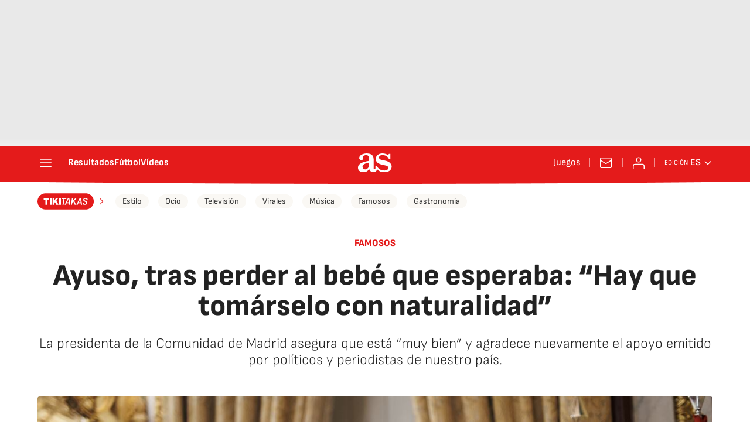

--- FILE ---
content_type: text/html; charset=utf-8
request_url: https://as.com/tikitakas/ayuso-tras-perder-al-bebe-que-esperaba-hay-que-tomarlo-con-naturalidad-n/?omnil=resrelart
body_size: 49857
content:
<!DOCTYPE html><html lang="es" prefix="og: http://ogp.me/ns# article: http://ogp.me/ns/article#"><head><meta charSet="UTF-8"/><meta name="viewport" content="width=device-width, initial-scale=1"/><link href="https://as.com/tikitakas/ayuso-tras-perder-al-bebe-que-esperaba-hay-que-tomarlo-con-naturalidad-n/?outputType=amp" rel="amphtml"/><link href="https://as.com/tikitakas/ayuso-tras-perder-al-bebe-que-esperaba-hay-que-tomarlo-con-naturalidad-n/" rel="canonical"/><title>Ayuso, tras perder al bebé que esperaba: “Hay que tomárselo con naturalidad” - AS.com</title><meta name="robots" content="max-snippet:-1, max-image-preview:large, max-video-preview:-1"/><meta name="description" content="La presidenta de la Comunidad de Madrid asegura que está “muy bien” y agradece nuevamente el apoyo emitido por políticos y periodistas de nuestro país."/><meta property="og:url" content="https://as.com/tikitakas/ayuso-tras-perder-al-bebe-que-esperaba-hay-que-tomarlo-con-naturalidad-n/"/><meta property="og:site_name" content="Diario AS"/><meta property="og:type" content="article"/><meta property="article:modified_time" content="2023-07-20T15:00:35+02:00"/><meta property="article:published_time" content="2023-07-20T15:00:35+02:00"/><meta property="article:author" content="Julio Botija"/><meta property="article:section" content="Tikitakas"/><meta property="article:tag" content="Isabel Díaz Ayuso"/><meta property="article:tag" content="Famosos"/><meta property="article:tag" content="Entrevistas radiofónicas"/><meta property="article:tag" content="Embarazo"/><meta property="og:title" content="Ayuso, tras perder al bebé que esperaba: “Hay que tomárselo con naturalidad”"/><meta property="og:description" content="La presidenta de la Comunidad de Madrid asegura que está “muy bien” y agradece nuevamente el apoyo emitido por políticos y periodistas de nuestro país."/><meta property="og:image" content="https://img.asmedia.epimg.net/resizer/v2/EV5MQ4K6OLMKFWKBM5Y626RMXU.jpg?auth=41fde0e1b59286655fc13e44d8eefca46731a43058fe32d9cfc6067fe251c86b&amp;width=1472&amp;height=828&amp;smart=true"/><meta property="og:image:width" content="1472"/><meta property="og:image:height" content="828"/><meta property="og:updated_time" content="2023-07-20T15:00:35+02:00"/><meta name="twitter:site" content="@diarioas"/><meta name="twitter:card" content="summary_large_image"/><meta name="twitter:creator" content="@diarioas"/><meta name="twitter:title" content="Ayuso, tras perder al bebé que esperaba: “Hay que tomárselo con naturalidad”"/><meta name="twitter:description" content="La presidenta de la Comunidad de Madrid asegura que está “muy bien” y agradece nuevamente el apoyo emitido por políticos y periodistas de nuestro país."/><meta name="twitter:image" content="https://img.asmedia.epimg.net/resizer/v2/EV5MQ4K6OLMKFWKBM5Y626RMXU.jpg?auth=41fde0e1b59286655fc13e44d8eefca46731a43058fe32d9cfc6067fe251c86b&amp;width=644&amp;height=362&amp;smart=true"/><meta property="mrf:secondary_title" content="Ayuso, tras perder al bebé que esperaba: “Hay que tomárselo con naturalidad”"/><meta property="mrf:tags" content="keyword:Isabel Díaz Ayuso;keyword:Famosos;keyword:Entrevistas radiofónicas;keyword:Embarazo"/><link rel="alternate" href="https://feeds.as.com/mrss-s/pages/as/site/as.com/section/tikitakas/portada" type="application/rss+xml" title="RSS de Tikitakas en Diario AS"/><meta property="mrf:sections" content="tikitakas"/><link rel="alternate" hrefLang="es-ES" href="https://as.com/tikitakas/ayuso-tras-perder-al-bebe-que-esperaba-hay-que-tomarlo-con-naturalidad-n/"/><script type="application/ld+json">[{"@context":"https://schema.org/","@type":"BreadcrumbList","itemListElement":[{"@type":"ListItem","item":{"@id":"https://as.com/","@type":"CollectionPage","name":"Diario AS"},"position":1},{"@type":"ListItem","item":{"@id":"https://as.com/tikitakas/","@type":"CollectionPage","name":"Tikitakas"},"position":2},{"@type":"ListItem","item":{"@id":"https://as.com/tikitakas/ayuso-tras-perder-al-bebe-que-esperaba-hay-que-tomarlo-con-naturalidad-n/","@type":"ItemPage","name":"Ayuso, tras perder al bebé que esperaba: “Hay que tomárselo con naturalidad”"},"position":3}]},{"@context":"https://schema.org/","@type":["NewsArticle"],"headline":"Ayuso, tras perder al bebé que esperaba: “Hay que tomárselo con naturalidad”","url":"https://as.com/tikitakas/ayuso-tras-perder-al-bebe-que-esperaba-hay-que-tomarlo-con-naturalidad-n/","datePublished":"2023-07-20T15:00:35+02:00","dateModified":"2023-07-20T15:00:35+02:00","description":"La presidenta de la Comunidad de Madrid asegura que está “muy bien” y agradece nuevamente el apoyo emitido por políticos y periodistas de nuestro país.","articleBody":"Isabel Díaz Ayuso, de 44 años, hizo saltar las alarmas a consecuencia de una intervención quirúrgica tras perder al bebé que esperaba. Una triste noticia que desató una oleada de reacciones de representantes políticos de un elenco de formaciones, quienes dejaron de lado su ocupación para trasladar todo su apoyo y afecto a la presidenta de la Comunidad de Madrid. “Gracias a todas las personas que se han dirigido a mí por distintas vías estos días para trasladarme su cariño. Y a los políticos de mi partido y del PSOE, Cs, Vox, UPyD, Más Madrid, PNV… No puedo estar más agradecida. La vida es un regalo que empieza cada día”, escribió en Twitter. Esta vez, la líder madrileña ha compartido cómo se encuentra tras este varapalo en una entrevista que ha concedido a los compañeros de El Español. Ayuso asegura que se encuentra “muy bien”, y pone de relieve las muestras emitidas por políticos y periodistas de nuestro país. “Estoy muy bien, la verdad. Lo conté porque sucedió. Sin más. Al final, no hay por qué no dar una breve explicación de las cosas que le suceden a un responsable político, y más cuando cancela agenda. Algunas veces, es por un tipo de intervención, eso ha pasado comúnmente. Y en este caso por algo igual de personal, pero que, como pasó, se cuenta. No hay más misterio”, cuenta. “La verdad que me ha sorprendido porque la cantidad de políticos, de periodistas, de gente conocida y desconocida a la que le ha sucedido es impresionante. Prácticamente, todo el mundo ha tenido algún caso personal o muy cercano. Y tanto hombres como mujeres me han trasladado ese sentimiento, ese cariño y, sobre todo, decir que saben lo que es porque les ha pasado exactamente lo mismo (...) Nuestras responsabilidades políticas son lo primero, pero somos también personas. Y el caer en eso creo que es bueno.”, añade. No obstante, Ayuso reconoce que este tipo de sucesos hay que tomárselos “con naturalidad” porque son muy frecuentes. “Hay que seguir adelante”, manifiesta. Por otro lado, la presidenta no tiene miedo de que sus deseos de ser madre se conviertan en un tema de interés público. “Es verdad que siempre he mantenido mi vida completamente al margen de la política y lo voy a seguir haciendo. Necesito mi parcela, como todo el mundo, y he sido profundamente cuidadosa siempre con eso”.","author":[{"@type":"Person","name":"Julio Botija","url":"https://as.com/autor/julio-botija-perez/"}],"articleSection":"Tikitakas","mainEntityOfPage":{"@type":"WebPage","@id":"https://as.com/tikitakas/ayuso-tras-perder-al-bebe-que-esperaba-hay-que-tomarlo-con-naturalidad-n/","name":"Ayuso, tras perder al bebé que esperaba: “Hay que tomárselo con naturalidad”"},"image":["https://img.asmedia.epimg.net/resizer/v2/EV5MQ4K6OLMKFWKBM5Y626RMXU.jpg?auth=41fde0e1b59286655fc13e44d8eefca46731a43058fe32d9cfc6067fe251c86b&width=1472&height=828&smart=true","https://img.asmedia.epimg.net/resizer/v2/EV5MQ4K6OLMKFWKBM5Y626RMXU.jpg?auth=41fde0e1b59286655fc13e44d8eefca46731a43058fe32d9cfc6067fe251c86b&width=1472&height=1104&smart=true","https://img.asmedia.epimg.net/resizer/v2/EV5MQ4K6OLMKFWKBM5Y626RMXU.jpg?auth=41fde0e1b59286655fc13e44d8eefca46731a43058fe32d9cfc6067fe251c86b&width=1200&height=1200&smart=true"],"publisher":[{"@type":"NewsMediaOrganization","logo":{"@type":"ImageObject","url":"https://static.as.com/dist/resources/images/logos/as/as.svg","height":117,"width":217,"representativeOfPage":true},"name":"AS.com","url":"https://as.com"}],"isAccessibleForFree":true}]</script><meta name="theme-color" content="#ffffff"/><link rel="icon" type="image/x-icon" href="https://static.as.com/dist/resources/images/favicon/favicon.ico"/><link rel="icon" sizes="96x96" type="image/png" href="https://static.as.com/dist/resources/images/favicon/favicon-96x96.png"/><link rel="icon" type="image/svg+xml" href="https://static.as.com/dist/resources/images/favicon/favicon.svg"/><link rel="mask-icon" type="image/svg+xml" href="https://static.as.com/dist/resources/images/favicon/safari-pinned-tab.svg" color="#E41B1B"/><link rel="apple-touch-icon" type="image/png" href="https://static.as.com/dist/resources/images/favicon/apple-touch-icon-180x180.png"/><link rel="manifest" href="/pf/resources/manifests/site.webmanifest?d=780"/><link rel="preconnect" href="https://static.as.com"/><link rel="preload" as="image" href="https://img.asmedia.epimg.net/resizer/v2/EV5MQ4K6OLMKFWKBM5Y626RMXU.jpg?auth=41fde0e1b59286655fc13e44d8eefca46731a43058fe32d9cfc6067fe251c86b&amp;width=360&amp;height=203&amp;smart=true" imageSrcSet="https://img.asmedia.epimg.net/resizer/v2/EV5MQ4K6OLMKFWKBM5Y626RMXU.jpg?auth=41fde0e1b59286655fc13e44d8eefca46731a43058fe32d9cfc6067fe251c86b&amp;width=360&amp;height=203&amp;smart=true 360w, https://img.asmedia.epimg.net/resizer/v2/EV5MQ4K6OLMKFWKBM5Y626RMXU.jpg?auth=41fde0e1b59286655fc13e44d8eefca46731a43058fe32d9cfc6067fe251c86b&amp;width=644&amp;height=362&amp;smart=true 644w, https://img.asmedia.epimg.net/resizer/v2/EV5MQ4K6OLMKFWKBM5Y626RMXU.jpg?auth=41fde0e1b59286655fc13e44d8eefca46731a43058fe32d9cfc6067fe251c86b&amp;width=736&amp;height=414&amp;smart=true 736w, https://img.asmedia.epimg.net/resizer/v2/EV5MQ4K6OLMKFWKBM5Y626RMXU.jpg?auth=41fde0e1b59286655fc13e44d8eefca46731a43058fe32d9cfc6067fe251c86b&amp;width=976&amp;height=549&amp;smart=true 976w, https://img.asmedia.epimg.net/resizer/v2/EV5MQ4K6OLMKFWKBM5Y626RMXU.jpg?auth=41fde0e1b59286655fc13e44d8eefca46731a43058fe32d9cfc6067fe251c86b&amp;width=1200&amp;height=675&amp;smart=true 1200w" imageSizes="
    (min-width: 1192px) 1152px,
    (min-width: 1000px) calc(100vw - 40px),
    (min-width: 768px) 648px,
    100vw" fetchpriority="high"/><link rel="preload" href="https://static.as.com/dist/resources/fonts/sofiasans/sofiasans-800.woff2" as="font" crossorigin="anonymous" type="font/woff2"/><link rel="preload" href="https://static.as.com/dist/resources/fonts/sourcesans3/sourcesans3-300.woff2" as="font" crossorigin="anonymous" type="font/woff2"/><link rel="preload" as="script" fetchpriority="low" href="https://static.prisa.com/dist/subs/pmuser/v2/stable/pmuser.min.js"/><style>@font-face{font-family:sourcesans3;font-style:normal;font-weight:300;font-display:swap;src:url(https://static.as.com/dist/resources/fonts/sourcesans3/sourcesans3-300.woff2) format("woff2"),url(https://static.as.com/dist/resources/fonts/sourcesans3/sourcesans3-300.woff) format("woff"),url(https://static.as.com/dist/resources/fonts/sourcesans3/sourcesans3-300.ttf) format("truetype")}@font-face{font-family:sourcesans3;font-style:normal;font-weight:400;font-display:swap;src:url(https://static.as.com/dist/resources/fonts/sourcesans3/sourcesans3-400.woff2) format("woff2"),url(https://static.as.com/dist/resources/fonts/sourcesans3/sourcesans3-400.woff) format("woff"),url(https://static.as.com/dist/resources/fonts/sourcesans3/sourcesans3-400.ttf) format("truetype")}@font-face{font-family:sourcesans3;font-style:normal;font-weight:600;font-display:swap;src:url(https://static.as.com/dist/resources/fonts/sourcesans3/sourcesans3-600.woff2) format("woff2"),url(https://static.as.com/dist/resources/fonts/sourcesans3/sourcesans3-600.woff) format("woff"),url(https://static.as.com/dist/resources/fonts/sourcesans3/sourcesans3-600.ttf) format("truetype")}@font-face{font-family:sourcesans3;font-style:normal;font-weight:700;font-display:swap;src:url(https://static.as.com/dist/resources/fonts/sourcesans3/sourcesans3-700.woff2) format("woff2"),url(https://static.as.com/dist/resources/fonts/sourcesans3/sourcesans3-700.woff) format("woff"),url(https://static.as.com/dist/resources/fonts/sourcesans3/sourcesans3-700.ttf) format("truetype")}@font-face{font-family:sourcesans3;font-style:normal;font-weight:800;font-display:swap;src:url(https://static.as.com/dist/resources/fonts/sourcesans3/sourcesans3-800.woff2) format("woff2"),url(https://static.as.com/dist/resources/fonts/sourcesans3/sourcesans3-800.woff) format("woff"),url(https://static.as.com/dist/resources/fonts/sourcesans3/sourcesans3-800.ttf) format("truetype")}@font-face{font-family:sofiasans;font-style:normal;font-weight:200;font-display:swap;src:url(https://static.as.com/dist/resources/fonts/sofiasans/sofiasans-200.woff2) format("woff2"),url(https://static.as.com/dist/resources/fonts/sofiasans/sofiasans-200.woff) format("woff"),url(https://static.as.com/dist/resources/fonts/sofiasans/sofiasans-200.ttf) format("truetype")}@font-face{font-family:sofiasans;font-style:normal;font-weight:300;font-display:swap;src:url(https://static.as.com/dist/resources/fonts/sofiasans/sofiasans-300.woff2) format("woff2"),url(https://static.as.com/dist/resources/fonts/sofiasans/sofiasans-300.woff) format("woff"),url(https://static.as.com/dist/resources/fonts/sofiasans/sofiasans-300.ttf) format("truetype")}@font-face{font-family:sofiasans;font-style:normal;font-weight:400;font-display:swap;src:url(https://static.as.com/dist/resources/fonts/sofiasans/sofiasans-400.woff2) format("woff2"),url(https://static.as.com/dist/resources/fonts/sofiasans/sofiasans-400.woff) format("woff"),url(https://static.as.com/dist/resources/fonts/sofiasans/sofiasans-400.ttf) format("truetype")}@font-face{font-family:sofiasans;font-style:italic;font-weight:400;font-display:swap;src:url(https://static.as.com/dist/resources/fonts/sofiasans/sofiasans-400-italic.woff2) format("woff2"),url(https://static.as.com/dist/resources/fonts/sofiasans/sofiasans-400-italic.woff) format("woff"),url(https://static.as.com/dist/resources/fonts/sofiasans/sofiasans-400-italic.ttf) format("truetype")}@font-face{font-family:sofiasans;font-style:normal;font-weight:600;font-display:swap;src:url(https://static.as.com/dist/resources/fonts/sofiasans/sofiasans-600.woff2) format("woff2"),url(https://static.as.com/dist/resources/fonts/sofiasans/sofiasans-600.woff) format("woff"),url(https://static.as.com/dist/resources/fonts/sofiasans/sofiasans-600.ttf) format("truetype")}@font-face{font-family:sofiasans;font-style:normal;font-weight:700;font-display:swap;src:url(https://static.as.com/dist/resources/fonts/sofiasans/sofiasans-700.woff2) format("woff2"),url(https://static.as.com/dist/resources/fonts/sofiasans/sofiasans-700.woff) format("woff"),url(https://static.as.com/dist/resources/fonts/sofiasans/sofiasans-700.ttf) format("truetype")}@font-face{font-family:sofiasans;font-style:normal;font-weight:800;font-display:swap;src:url(https://static.as.com/dist/resources/fonts/sofiasans/sofiasans-800.woff2) format("woff2"),url(https://static.as.com/dist/resources/fonts/sofiasans/sofiasans-800.woff) format("woff"),url(https://static.as.com/dist/resources/fonts/sofiasans/sofiasans-800.ttf) format("truetype")}@font-face{font-family:sofiasans;font-style:italic;font-weight:800;font-display:swap;src:url(https://static.as.com/dist/resources/fonts/sofiasans/sofiasans-800-italic.woff2) format("woff2"),url(https://static.as.com/dist/resources/fonts/sofiasans/sofiasans-800-italic.woff) format("woff"),url(https://static.as.com/dist/resources/fonts/sofiasans/sofiasans-800-italic.ttf) format("truetype")}@font-face{font-family:sofiasans;font-style:normal;font-weight:900;font-display:swap;src:url(https://static.as.com/dist/resources/fonts/sofiasans/sofiasans-900.woff2) format("woff2"),url(https://static.as.com/dist/resources/fonts/sofiasans/sofiasans-900.woff) format("woff"),url(https://static.as.com/dist/resources/fonts/sofiasans/sofiasans-900.ttf) format("truetype")}html{line-height:1.15;-webkit-text-size-adjust:100%;-moz-text-size-adjust:100%;text-size-adjust:100%;-webkit-font-smoothing:antialiased}body{margin:0;overflow-x:hidden}a{color:inherit}abbr[title]{border-bottom:none;text-decoration:underline;-webkit-text-decoration:underline dotted;text-decoration:underline dotted}b,strong{font-weight:bolder}button{font-family:inherit;font-size:100%;line-height:1.15;margin:0}button{color:inherit;background-color:unset;border:none;padding:0;box-sizing:border-box}button{overflow:visible}button{text-transform:none}[type=button],button{-webkit-appearance:auto;-moz-appearance:auto;appearance:auto}[type=button]::-moz-focus-inner,button::-moz-focus-inner{border-style:none;padding:0}[type=button]:-moz-focusring,button:-moz-focusring{outline:ButtonText dotted 1px}::-webkit-file-upload-button{-webkit-appearance:auto;appearance:auto;font:inherit}figure{margin:0}._rt-16x9{aspect-ratio:16/9}._rt-9x16{aspect-ratio:9/16}._hidden{display:none!important}.sr-only{position:absolute;left:-1px;top:auto;width:1px;height:1px;overflow:hidden}:focus-visible{outline:#1b4be4 solid 2px;border-radius:4px}.ad{position:relative;display:flex;justify-content:center;margin-left:auto;margin-right:auto}.ad-ldb{align-items:center;min-height:100px;max-width:320px}.mha-wr{position:relative}.mha-wr .ad-ldb-1{max-width:100%;background:linear-gradient(to top,#f0f0f0,#e9e9e9 6%);z-index:10000015}.mha-wr .ad-ldb-1>div{max-width:320px}.ldb--is-fixed .ad-ldb-1{position:sticky;top:0}.ad:not(.ad-nstd)>div{position:sticky;top:4.625rem}.ad-ldb-1>div{top:0}.ad-mpu>div{max-width:300px;margin:0 auto}.ai{position:relative}.ai svg{width:100%;height:auto;fill:#fff}.ai-ar-d svg,.ai-ar-d-b svg{transform:rotate(90deg)}.ai-ar-l svg{transform:rotate(180deg)}.mh{position:relative}.mh_wr{position:relative;min-height:3.5rem}.mh_c{position:relative;margin:0 auto;display:flex;align-items:center;height:3.5rem;color:#fff;font:400 1rem/1rem sofiasans,sans-serif;padding:0 1rem;z-index:10000010}.mh_c a{text-decoration:none;color:inherit}.mh_c:before{content:"";position:absolute;top:0;left:50%;width:100vw;height:3.5rem;background:url(https://static.as.com/dist/resources/images/v2/ui/main-header-bg-xs.png) center center no-repeat;background-size:auto;z-index:-1;transform:translate(-50%)}.mh_hb{display:flex;align-items:center;position:relative;margin:0 auto 0 0;padding:0;color:#fff;background:0 0;border:0}.mh_hb .ai{height:1.75rem;width:1.75rem}.mh_nav,.mh_sc-close{display:none}.mh_logo{position:absolute;left:50%;transform:translate(-50%)}.mh_logo .ai{display:block;width:2.9375rem;height:1.625rem}.mh_to{position:relative;display:flex;align-items:center;order:2;background-color:#e41b1b}.mh_nw,.mh_su{display:none;position:relative}.mh_nw .ai{display:flex;height:1.5rem;width:1.5rem}.mh_xt{display:none}.mh_u{position:relative;display:flex;align-items:center;min-width:1.25rem}.mh_u .ai{display:flex;height:1.5rem;width:1.5rem}.mh_u_i{position:relative;display:flex;align-items:center}.mh_u_long{display:none}.mh_u_short{text-transform:uppercase;font-weight:700}.mh_u_m{display:flex;position:absolute;top:1.875rem;right:-.25rem;min-width:9.5rem;flex-direction:column;gap:1rem;padding:1rem;background:#fff;border:.0625rem solid #e9e9e9;border-radius:.25rem 0 .25rem .25rem;visibility:hidden}.mh_u_btn-close{position:absolute;top:-2.125rem;right:-.0625rem;padding:.25rem .25rem .5rem;background:#fff;border-radius:.25rem .25rem 0 0;border:.0625rem solid #e9e9e9;border-bottom:none}.mh_u_btn-close .ai{display:block;height:1.3125rem;width:1.3125rem}.mh_u_btn-close .ai svg{fill:#222}.mh_u_btn{display:flex;position:relative;font:600 1rem/1.125rem sofiasans,sans-serif;color:#fff;text-align:center;background-color:#e41b1b;padding:.5rem 1rem;border-radius:.5rem;justify-content:center;white-space:nowrap}.mh_ed{display:none;position:relative;background-color:#e41b1b}.mh_ed_m{visibility:hidden}.msh{position:fixed;top:0;left:0;width:100%;height:100%;z-index:99999999;overflow:hidden;visibility:hidden}.msh_c{position:relative;width:300vw;height:100%;overflow:hidden auto;display:flex;flex-direction:column;align-items:flex-start;z-index:1}.msh_c:before{content:"";position:fixed;top:0;left:0;width:100%;height:100%;background:#fff;z-index:-1}.msh_c nav{width:100%}.msh_c a{text-decoration:none;color:inherit}.msh_btn-close{position:relative;margin:0 auto 0 0;padding:1.25rem;max-width:100vw;font-size:1.5rem;background:0 0;border:none}.msh_btn-close .ai{display:block;width:24px;height:24px}.msh_btn-close .ai svg{fill:#222}.msh_s{position:relative;padding:20px 0;margin:0 20px;border-top:.0625rem solid #e9e9e9;color:#3a3a3a;font:400 1rem/1.25rem sofiasans,sans-serif;width:100%;max-width:calc(100vw - 40px)}.msh_s_t{display:block;font-weight:600;color:#323232;margin-bottom:.5rem}.msh_s strong,.msh_s--t li{font-weight:600}.msh_li{font-weight:400;list-style:none;padding:0;margin:0}.msh_li a{display:flex;align-items:center;margin-bottom:.75rem}.msh_li .ai{display:block;width:1rem;height:1.125rem}.msh_li .ai-mail{margin-right:.75rem}.msh_li .ai-mail svg{fill:#3a3a3a}.msh_li .ai-ar-r svg{fill:#3a3a3a}.msh_li li:last-child>a{margin-bottom:0}.msh_li .msh_li--1,.msh_li .msh_li--2{position:relative}.msh_li:only-child>a{margin-bottom:0}.msh_s-topics .msh_li{display:flex;align-items:center;flex-wrap:wrap;gap:.5rem;font-size:.8125rem;line-height:1rem;font-weight:400;color:#4a4a4a}.msh_s-topics .msh_li a{margin-bottom:0}.msh .w_sb{gap:.75rem}.msh .w_sb_bt{width:2.25rem;height:2.25rem}.msh .msh_li_ar{position:absolute;top:0;right:0}.msh_sm{background-color:#fff;position:fixed;top:0;left:0;width:100%}.msh_btn-back{display:flex;align-items:center;margin:0 auto 0 0;padding:1.25rem;background:0 0;border:none;line-height:24px}.msh_btn-back .ai{display:block;height:24px;width:24px;margin-right:8px}.msh_btn-back .ai svg{fill:#222}.sh{position:relative;margin:0 auto;max-width:1152px}.sh_c{position:relative;display:grid;grid-template-columns:1fr auto;background-color:#fff;padding:0}.sh_c:after{content:"";position:absolute;left:20px;right:20px;bottom:0;height:1px;background:#e9e9e9}.sh_t{display:flex;align-items:center;justify-content:center;margin:0;min-height:52px;padding:0 1.25rem}.sh_t_e{display:flex;align-items:center;margin:0}.sh_t_l{position:relative;font:800 1.25rem sofiasans,sans-serif;color:#e41b1b;text-decoration:none;text-wrap:balance;height:100%;display:flex;align-items:center}.sh_t_l .ai{display:none}.sh_m{grid-column:1/3;overflow-x:scroll;display:flex;margin:0 auto;max-width:100%;padding:.25rem 0 1rem}.sh_m_i{font:400 .875rem/1rem sofiasans,sans-serif;padding:.25rem .75rem;color:#3a3a3a;background-color:#faf8f4;border-radius:1.25rem;flex:0 0 auto;text-decoration:none;margin-left:.5rem}.sh_m_i:first-child{margin-left:1.25rem}.sh_m_i:last-child{margin-right:1.25rem}.sh_m_i.is-selected{background-color:#fff;color:#e41b1b;font-weight:700;border:.0625rem solid #e0d7c0}.sh_m_trk{display:flex;flex:0 0 auto}.sh .ad-nstd{grid-row:1/2;grid-column:2/3;display:flex;align-items:center;justify-content:flex-end}.mo{position:fixed;inset:0;z-index:99999999;display:none}.mo:before{content:"";position:absolute;inset:0;background-color:#22222280}.mo_w{position:relative;display:flex;justify-content:center;align-items:center;height:100%;width:100%;padding:1.25rem;box-sizing:border-box}.mo_b{position:relative;z-index:1}.mo_hz{position:absolute;inset:0;z-index:0}.mo_btn-close{position:absolute;background:0 0;border:none;padding:0;inset:1.25rem 1.25rem auto auto;width:1.5rem;height:1.5rem;flex:0 0 auto;z-index:2}.mo_btn-close .ai{display:block;width:100%;height:100%}.mo-user .mo_btn-close{width:2rem;height:2rem;inset:1rem 1rem auto auto}.mo-user .mo_btn-close .ai svg{fill:#222}.mo-user .mo_w{padding:0}.mo-user_b{display:flex;flex-direction:column;box-sizing:border-box;padding:3rem 2rem 2rem;background-color:#fff}.mo-user_t{display:block;font:800 1.5rem/1.75rem sofiasans,sans-serif;color:#222;margin:0 0 2rem;text-align:center}.mo-user_i{border-radius:50%;overflow:hidden;height:5rem;width:5rem;margin:0 auto .5rem}.mo-user_i img{width:100%;height:100%;-o-object-fit:cover;object-fit:cover}.mo-user_l{display:flex;flex-direction:column;gap:1.5rem;text-align:center;font:400 1rem/1.25rem sofiasans,sans-serif}.mo-user_l button{color:#e41b1b;text-decoration:none}.mo-user_l button{padding:0;margin:0;background:0 0;border:none;line-height:inherit}.mo-user_l .mo-user_btn{display:flex;justify-content:center;white-space:nowrap;background-color:#e41b1b;color:#fff;padding:.75rem 1.25rem;font-size:1.125rem;border-radius:.75rem;position:relative}.w-ap{position:relative;min-height:2.1875rem}.w_eds_li{display:flex;flex-wrap:wrap;gap:.625rem 1rem;list-style:none;padding:0;margin:0;font:400 1rem/1.25rem sofiasans,sans-serif}.w_eds_li a{min-width:120px;display:flex;align-items:center;text-decoration:none;color:inherit}.w_eds_flag{position:relative;width:1rem;height:1rem;overflow:hidden;border-radius:50%;border:.0625rem solid #fff;outline:#c9c9c9 solid .0625rem;margin-right:.5rem}.w_eds_flag img{position:relative;left:50%;height:1rem;aspect-ratio:29/18;transform:translate(-50%)}.w_sb{display:flex;align-items:center;gap:.375rem}.w_sb_bt{display:inline-flex;justify-content:center;align-items:center;border-radius:1.75rem;width:2.25rem;height:2.25rem;text-decoration:none}.w_sb_bt:has(.ai-tw){background-color:#000}.w_sb_bt:has(.ai-fb){background-color:#1877f2}.w_sb_bt:has(.ai-wa){background-color:#25d366}.w_sb .ai{height:1.75rem;width:1.75rem}.w_sb_com{display:flex;flex-direction:row-reverse;align-items:center;border-radius:1.75rem;border:.0625rem solid #c9c9c9;font:600 1rem sourcesans3,sans-serif;color:#e41b1b;height:2.125rem;width:auto;min-width:2.125rem}.w_sb_com .ai{height:1.5rem;width:1.5rem;margin:0 .375rem 0 .75rem}.w_sb_com .ai svg{stroke:#e41b1b;fill:none}.w_sb_com .ai:first-child{margin:0 .25rem}.w_sb_count{margin:0 1rem 0 0}.wr-c{display:block;padding:1rem 1.25rem 0;margin:0 auto;background-color:#fff}.wr-c>main,.wr-c>main>article{display:contents}.a_m{position:relative}.a_m_c,.a_m_w{position:relative;display:block}.a_m img{display:block;width:100%;height:100%;-o-object-fit:cover;object-fit:cover}.a_m_p{color:#656565;font:400 .75rem/1.125rem sourcesans3,sans-serif;text-align:right;padding:.375rem 1.25rem}.a_m_m{text-transform:uppercase}.a_m_m:not(:first-child):before{content:"/";margin:0 .25rem}.a_m ._rt-9x16{max-width:17.5rem;margin:0 auto}.a_m .ai-resize{display:none}.a_m_video{position:absolute;inset:0;width:100%;height:100%}.posicionador{display:block;position:absolute;inset:0}.posicionador .boton_video{position:absolute;inset:0}.btn-mm{position:absolute;inset:0;padding:1rem;display:flex;align-items:flex-end}.btn-mm .ai-play{position:relative;display:block;width:2rem;height:2rem}.btn-mm .ai-play:after{content:"";position:relative;display:block;width:100%;height:100%;background-image:url(data:image/svg+xml,%3Csvg%20width%3D%2240%22%20height%3D%2241%22%20viewBox%3D%220%200%2040%2041%22%20fill%3D%22none%22%20xmlns%3D%22http%3A%2F%2Fwww.w3.org%2F2000%2Fsvg%22%3E%3Cg%20clip-path%3D%22url\(%23k7z0uet31a\)%22%3E%3Ccircle%20cx%3D%2220%22%20cy%3D%2220.135%22%20r%3D%2220%22%20fill%3D%22%23000%22%20fill-opacity%3D%22.3%22%2F%3E%3Cpath%20fill-rule%3D%22evenodd%22%20clip-rule%3D%22evenodd%22%20d%3D%22M20%2040.135c11.046%200%2020-8.954%2020-20s-8.954-20-20-20-20%208.954-20%2020c0%2011.045%208.954%2020%2020%2020zM16.785%2011.71c-1.95-.988-4.285.386-4.285%202.524v11.8c0%202.137%202.334%203.512%204.285%202.523l11.64-5.9a2.81%202.81%200%200%200%200-5.047l-11.64-5.9z%22%20fill%3D%22%23fff%22%2F%3E%3C%2Fg%3E%3Cdefs%3E%3CclipPath%20id%3D%22k7z0uet31a%22%3E%3Cpath%20fill%3D%22%23fff%22%20transform%3D%22translate\(0%20.135\)%22%20d%3D%22M0%200h40v40H0z%22%2F%3E%3C%2FclipPath%3E%3C%2Fdefs%3E%3C%2Fsvg%3E);background-size:100%;background-repeat:no-repeat}.a_e{display:grid;grid-template-columns:1fr;position:relative;margin-bottom:3rem;font:1rem/1.125rem sourcesans3,sans-serif}.a_e_txt{text-align:center}.a_e ._rt-16x9>iframe{width:100%;height:100%}.a_k{display:inline-block;font:800 .875rem/1rem sofiasans,sans-serif;color:#e41b1b;background:0 0;padding:6px 0 5px;border-radius:0;text-transform:uppercase;margin-bottom:1rem;text-decoration:none}.a_t{font:800 2rem/2.125rem sofiasans,sans-serif;margin:0 0 1.5rem;color:#222}.a_st{font:300 1.3125rem/1.5rem sofiasans,sans-serif;color:#222;margin:0}.a_e .a_e_m{grid-row:1/2;margin:0-1.25rem 1rem}.a_e .a_e_m .btn-mm .ai-play{width:3rem;height:3rem}.a_e--2{margin-bottom:0}.a_e--2 .a_e_m{grid-row:2/3}.a_e--2 .a_e_txt{margin-bottom:2rem}.a_e--3 .a_e_m{position:relative}.a_e--3 .a_e_m:has(.a_m_p){margin-bottom:2.5rem}.a_e--3 .a_e_m .a_m{margin-bottom:0}.a_e--3 .a_e_m .a_m_p{position:absolute;right:0;width:100%}.a_e--3 .a_e_m .a_k{position:relative}.a_e--3 .a_e_m .a_t{position:relative;font-size:1.75rem;line-height:1.875rem;color:#fff;text-shadow:2px 2px 2px rgba(0,0,0,.25)}.a_e--3 .a_e_m .a_e_txt{position:absolute;left:0;right:0;bottom:0;margin:0 1.25rem 1rem}.a_e--3 .a_e_m .a_e_txt:before{content:"";position:absolute;left:-1.25rem;right:-1.25rem;bottom:-1rem;height:13.75rem;background-image:linear-gradient(to bottom,#0000 24%,#000)}.a_e--3 .a_t{margin-bottom:0}.a_e--4+.a_e_m{margin:0-1.25rem 2.5rem}.a_e--v .a_e_m{grid-row:auto;margin-bottom:0}.a_e--v .a_st{margin-bottom:1.5rem}.a_e--v .posicionador{position:absolute;inset:0;aspect-ratio:9/16}.a_c{font:1.375rem/1.875rem sourcesans3,sans-serif;color:#222}.a_c>h2,.a_c>h3,.a_c>h4{grid-column:1/5;color:#222;font:800 1.5rem/2rem sofiasans,sans-serif;margin:3rem 0 0}.a_c>h2+p,.a_c>h3+p,.a_c>h4+p{margin-top:1.5rem}.a_c>p{margin:1rem 0 0}.a_c>p b{font-weight:700}.a_c>p:first-child{margin-top:0}.a_c>p a{color:#e41b1b}.a_c table{border-collapse:collapse;width:100%;font-size:1.25rem;line-height:1.75rem}.a_c>table{grid-column:1/5;margin:2.5rem 0 0}.a_c>table+p{margin-top:2.5rem}.a_tbl{grid-column:1/5;margin:2.5rem 0 0;overflow-x:auto}.a_c>ol,.a_c>ul{margin:2.5rem 0 0;padding:0 0 0 1.25rem;font-size:1.375rem;line-height:1.875rem}.a_c>ol+p,.a_c>ul+p{margin-top:2.5rem}.a_c>ul{padding:0;list-style:none}.a_rel{margin:2.5rem 0 0;padding:1.25rem 0;border-top:.0625rem solid gray;border-bottom:.0625rem solid gray}.a_rel_b{min-height:17.5625rem}.a_c>.a_m{margin:2.5rem -20px 0}.a_md{display:flex;flex-wrap:wrap;gap:2rem 1rem;padding-bottom:1.5rem;font-family:sourcesans3,sans-serif}.a_md_i{display:block;width:3.5rem;height:3.5rem;flex:0 0 3.5rem;border-radius:50%;margin:0;overflow:hidden}.a_md_i img{display:block;width:3.5rem;height:3.5rem}.a_md_f{font-size:.8125rem;line-height:1.125rem;color:#656565}.a_md_f a{color:inherit;text-decoration:none}.a_md_f abbr{text-decoration:none}.a_md_txt{flex:1}.a_md .a_md_a+.a_md_f{margin-top:.25rem}.a_md_a_n{font:800 1.1875rem/1.25rem sofiasans,sans-serif;text-decoration:none;color:#222}.a_md_a_n~.a_md_a_n:before{content:"";display:inline-block;height:1rem;width:.0625rem;background-color:#e9e9e9;right:0;top:.1875rem;position:relative;margin:0 .75rem}.a_md_a_l,.a_md_a_tw{display:inline-block;margin:0-.3125rem 0 .5rem}.a_md_a_l .ai,.a_md_a_tw .ai{display:inline-block;vertical-align:bottom;height:1.25rem;width:1.25rem}.a_md_a_l svg,.a_md_a_tw svg{fill:#222}.a_md .w_sb{position:relative;grid-column:1/3;gap:.75rem;flex:1 1 100%}.a_md .w_sb:after{content:"";position:absolute;top:-1rem;left:0;width:100%;border-top:.0625rem dashed #c9c9c9}.a_md .w_sb .sr-only{color:#fff}.a_md:has(.a_sb){gap:1rem}.a_sb-wr{display:none}.a_sb{position:relative;flex:1 1 100%;display:flex;align-items:center;gap:.5rem;padding-top:1rem;border-top:1px dashed #e9e9e9}.a_sb_m{display:flex;position:relative;flex-wrap:wrap;width:16rem;z-index:1}.a_sb_m:before{content:"";position:absolute;inset:0;background:#fff;border-radius:.5rem;z-index:-1}.a_sb_t{flex:1 1 100%;font:600 1rem/2rem sofiasans,sans-serif;color:#3a3a3a;padding:.5rem 0 .25rem;margin:0 1rem;border-bottom:1px solid #e9e9e9}.a_sb_bt-close{position:absolute;top:.5rem;right:1rem;height:2rem;width:2rem}.a_sb_bt-close .ai{display:block;height:100%;width:100%}.a_sb_bt-close svg{fill:#3a3a3a}.a_sb_bt{display:flex;align-items:center;padding:.625rem .75rem;font:600 1rem/1rem sofiasans,sans-serif;color:#222;text-decoration:none;background:0 0;border:1px solid #e9e9e9;border-radius:2.25rem}.a_sb_bt .ai-share{height:1.5rem;width:1.5rem;margin:-.25rem -.3125rem}.a_sb_bt .ai-share svg{fill:#222}.a_sb_bt .ai-com{height:1.25rem;width:1.25rem;margin:-.125rem .5rem -.125rem 0}.a_sb_bt .ai-com svg{stroke:#222;fill:none}.a_sb .w_sb{margin:1.5rem auto 1.75rem;gap:1.5rem;flex:0 0 auto}.a_sb .w_sb_bt{height:3rem;width:3rem}.a_sb .w_sb:after{display:none}.a_tp_btn{color:#e41b1b;font-size:.8125rem;line-height:1.125rem;font-weight:600;position:relative;background:0 0;border:none;padding:0;margin:0}.a_tp_btn .ai{display:inline-block;position:relative;height:.75rem;width:.75rem;margin-left:.125rem;top:.125rem}.a_tp_btn .ai svg{fill:#3a3a3a}.a_tp_c{display:none;font-size:1rem;line-height:1.25rem;color:#3a3a3a;margin:.25rem 0}.a_tp_l{margin:0;padding:0;list-style:none;display:flex;flex-direction:column;gap:.5rem;margin-top:.5rem}.w-recd{position:relative;padding:1.25rem 0;margin:1.5rem 0 0;border-top:.0625rem solid gray}.w-tg{display:flex;font:1rem/1.875rem sofiasans,sans-serif;color:#656565;padding:.25rem 0;margin:1.5rem 0 0;border-top:.0625rem solid gray;border-bottom:.0625rem solid #e9e9e9}.a_com{display:flex;flex-direction:column;align-items:flex-start;padding:.625rem 0 0;margin:1.5rem 0 0;border-top:.0625rem solid gray}.s--promo{position:relative;margin:1.5rem 0 0}.w-mv{position:relative;margin:1.5rem 0 0}.w-mv a{color:inherit;text-decoration:none}.w-mv .w_h{display:flex;align-items:center;margin-bottom:.25rem}.w-mv .w_t{font:900 1rem/1.25rem sofiasans,sans-serif;color:#222;margin:0}.w-mv .w_b{padding:1rem 0;border-top:.0625rem solid gray;border-bottom:.0625rem solid gray}.w-mv .w_l{font:.875rem/1.25rem sofiasans,sans-serif;color:#e41b1b;display:flex;align-items:center;margin-left:auto}.w-mv .w_l .ai{display:inline-block;width:.75rem;height:.75rem}.w-mv .w_l .ai svg{fill:#e41b1b;transform:translateY(-1px) rotate(0)}.w-mv .s{position:relative;display:flex;gap:.75rem}.w-mv .s_m{position:relative;overflow:hidden;margin:0;aspect-ratio:1/1;width:8rem;height:7.125rem;flex:0 0 auto;display:flex;border-radius:.25rem}.w-mv .s_m_w{display:block;width:100%;height:100%}.w-mv .s_m img{width:100%;height:100%;-o-object-fit:cover;object-fit:cover}.w-mv .s_t{font:800 1.125rem/1.25rem sofiasans,sans-serif;color:#222;margin:0;overflow-wrap:anywhere}.w-mv .s_t a:after{content:"";position:absolute;inset:0}.w-mv .s_c{flex:1 1 auto}.w-mv .s:first-child{flex-direction:column;gap:.75rem}.w-mv .s:first-child .s_m{width:100%;height:auto;aspect-ratio:320/220}.w-mv .s:first-child .s_t{font-size:1.5rem;line-height:1.75rem}.w-mv .s+.s{margin-top:1rem;padding-top:1rem;border-top:.0625rem solid #e9e9e9}.ad-mldb-1{margin-top:1.5rem;margin-bottom:2.5rem;max-width:100%}.ad-mpu{margin-top:2.5rem}.w-prod{position:relative;padding:1.5rem 0 0;margin:1.5rem 0 0;border-top:.0625rem solid gray}.ad-tp{position:relative;overflow:hidden;min-height:3300px}.a_btn{clear:both;margin:2.5rem 0 0;text-align:center;display:flex;justify-content:center}.a_cre{border-top:.0625rem solid gray;margin:2.5rem 0 0;padding:1.25rem 0 0}.a_fe{padding:1.5rem 1rem;margin:2.5rem 0 0;background:#f6f3ec;border-radius:.25rem;font-size:1rem;line-height:1.25rem}.a_gl{padding-bottom:1.5rem;aspect-ratio:4/3;margin:2.5rem 0 0;width:100%}.a_gl .a_m_w{aspect-ratio:4/3;background-color:#222;border-radius:.25rem;overflow:hidden;display:flex;align-items:center;justify-content:center}.a_gl{position:relative}.a_gl .a_m{position:absolute;width:100%;visibility:hidden;opacity:0}.a_gl .a_m.is-selected{visibility:visible;opacity:1}.a_gl .a_m img{border-radius:0;-o-object-fit:contain;object-fit:contain;margin:0 auto;width:100%;height:auto;max-width:100.1%;max-height:100.1%}.a_gl_nav{position:absolute;inset:0 0 1.5rem;display:flex;justify-content:space-between}.a_gl_nav .btn-i{height:100%;display:flex;align-items:center;padding:1rem}.a_gl_nav .btn-i .ai{display:block;width:1.5rem;height:1.5rem;background-color:#2229;padding:.5rem;border-radius:.5rem}.a_gl_pl{display:none}.a_gl_n{position:absolute;bottom:0;width:100%;display:flex;justify-content:center;align-items:center;gap:.375rem}.a_gl_n span{display:flex;align-items:center;justify-content:center;height:.75rem;width:.75rem}.a_gl_n span:before{content:"";display:block;border-radius:50%;background-color:#c9c9c9;width:.375rem;height:.375rem;flex:0 0 auto}.a_gl_n span.is-active:before{background-color:#e41b1b;width:.5rem;height:.5rem}.a_np{font-size:1rem;line-height:1.25rem;border-top:.0625rem solid gray;margin:2.5rem 0 0;padding:1.25rem 0 0}.a_de{margin:2.5rem 0 0;padding:1.5rem 1rem;background-color:#f6f3ec;border-radius:.25rem}.a_fts{margin:2.5rem 0 0;padding:1.25rem 0;border-top:.0625rem solid gray;border-bottom:.0625rem solid gray}.a_ap{margin:2.5rem 0 0;display:grid;grid-template-columns:7.5rem 1fr;padding:1.25rem 0;border-top:.0625rem solid gray;border-bottom:.0625rem solid gray}.a_ap_f{border-radius:.25rem;overflow:hidden;aspect-ratio:1/1}.a_ap_text{margin:0 0 0 1rem}.a_ap .w-ap{grid-column:1/3;margin:1.25rem 0 0;height:2rem}.a_q{margin:2.5rem 0 0;padding-top:4.1875rem;font-size:1.625rem;line-height:2rem;color:#323232;position:relative}.a_q:before{content:"";position:absolute;top:0;left:0;width:3.5rem;height:3.0625rem;background-image:url(data:image/svg+xml,%3Csvg\ width=\'56\'\ height=\'49\'\ viewBox=\'0\ 0\ 56\ 49\'\ fill=\'none\'\ xmlns=\'http://www.w3.org/2000/svg\'%3E%3Cpath\ fill-rule=\'evenodd\'\ clip-rule=\'evenodd\'\ d=\'M22.685.312c.66-.468\ 1.103-.488\ 1.348.488l1.745\ 7.438.042.18c.167.721.256\ 1.1-.683\ 1.779-4.146\ 2.995-8.686\ 8.148-9.063\ 11.892-.13\ 1.288\ 0\ 2.736\ 1.036\ 4.304.81\ 1.225\ 1.807\ 1.948\ 2.82\ 2.683\ 1.465\ 1.063\ 2.961\ 2.148\ 3.964\ 4.804\ 1.79\ 4.773-.471\ 10.294-4.993\ 13.102-5.56\ 3.369-12.814\ 1.778-16.3-3.744-.848-1.31-1.225-2.34-1.319-2.62C-4.183\ 26.861\ 8.741\ 9.67\ 22.685.312zm30.074\ 0c.66-.468\ 1.103-.488\ 1.348.489l1.745\ 7.438.042.179c.167.722.256\ 1.101-.683\ 1.78-4.146\ 2.994-8.686\ 8.148-9.063\ 11.891-.13\ 1.288\ 0\ 2.736\ 1.036\ 4.305.81\ 1.224\ 1.807\ 1.948\ 2.82\ 2.683\ 1.465\ 1.062\ 2.961\ 2.148\ 3.964\ 4.803\ 1.79\ 4.773-.471\ 10.295-4.993\ 13.102-5.56\ 3.37-12.814\ 1.778-16.3-3.743-.848-1.31-1.225-2.34-1.319-2.62C25.891\ 26.861\ 38.815\ 9.67\ 52.76.311z\'\ fill=\'%234A4A4A\'/%3E%3C/svg%3E%0A);background-position:top left;background-repeat:no-repeat}.a_rat{display:flex;align-items:center;gap:.5rem;margin:1.5rem 0 0}.raw_html{margin:2.5rem 0 0;position:relative}.a_ei{border-top:.0625rem solid gray;border-bottom:.0625rem solid gray;margin:2.5rem 0 0;padding:1.25rem 0}.a_sta{border-top:.0625rem solid gray;margin:2.5rem 0 0;padding:1.25rem 0 0}.a_seo{font:1.25rem/1.5rem sourcesans3,sans-serif;color:#222;padding-bottom:1.5rem;margin-bottom:1.5rem;border-bottom:.0625rem solid #e9e9e9}.a_seo a{color:inherit;text-decoration:none}.a_seo+p{margin-top:0}.a_seo_l{list-style:none;padding:0;margin:0}.a_seo_i{position:relative;margin-bottom:.75rem;padding-left:1.25rem}.a_seo_i:before{content:"";position:absolute;left:0;top:.5rem;width:.5rem;height:.5rem;border-radius:50%;background-color:#222}.a_seo_i:last-child{margin-bottom:0}.a_seo .ai{display:inline-block;width:1.25rem;height:1.25rem;vertical-align:middle}.a_seo .ai svg{fill:#e41b1b}@media (min-width:576px) and (max-width:1152px){.mha-wr .ad-ldb-1>div{max-width:768px}.ad-ldb{min-height:90px;max-width:768px}}@media (min-width:576px){.mh_c:before{background-size:160% 100%}}@media (min-width:768px) and (max-width:999.98px){._hidden-md{display:none!important}.sh .ad-nstd{position:absolute;top:0;right:0}.wr-c{max-width:684px}.s--promo{display:flex;gap:1.25rem}.w-mv .s,.w-mv .s:first-child{display:flex;flex-direction:row;gap:1.25rem}.w-mv .s .s_m,.w-mv .s:first-child .s_m{flex:0 0 auto;width:15.25rem;height:10.875rem}.w-mv .s .s_h,.w-mv .s:first-child .s_h{margin-top:0}.w-mv .s .s_t,.w-mv .s:first-child .s_t{font-size:1.5rem;line-height:1.625rem}}@media (min-width:768px){.mh_sc{display:none}.w_sb_com .ai{margin:0 .375rem 0 .75rem}.wr-c{padding:1.5rem 1.25rem 0}.a_m img{border-radius:.25rem}.a_m_p{font-size:.875rem;padding:.375rem 0}.a_m .ai-resize{display:block;position:absolute;inset:auto 1.5rem 1.5rem auto;width:2.25rem;height:2.25rem;background-color:#2229;padding:.5rem;border-radius:.75rem}.btn-mm{padding:1.5rem}.btn-mm .ai-play{width:4rem;height:4rem}.a_t{font-size:2.5rem;line-height:2.625rem}.a_st{font-size:1.5rem;line-height:1.75rem}.a_e .a_e_m{margin:0 0 2rem}.a_e--3 .a_e_m .a_e_txt{margin-bottom:2rem}.a_e--3 .a_e_m .a_e_txt:before{bottom:-2rem;height:20.25rem;border-radius:0 0 .25rem .25rem}.a_e--v .a_e_m{margin-bottom:0}.a_c{padding:1.5rem 0 0}.a_md{flex-wrap:nowrap;align-items:center;gap:1.5rem;padding-bottom:1.5rem;border-bottom:.0625rem solid #e9e9e9}.a_md_i{width:4.625rem;flex:0 0 4.625rem;height:auto}.a_md_i img{width:100%;height:auto;aspect-ratio:1/1}.a_md .w_sb{margin-left:auto;gap:.5rem;flex:0 0 auto}.a_md .w_sb:after{display:none}.a_sb{flex:0 0 auto;border-top:none;padding-top:0}.a_sb_t{padding:.5rem 0 .5rem .5rem;margin:0 .5rem;line-height:1.5rem}.a_sb_m{width:10.25rem;border-radius:.25rem;border:1px solid #e9e9e9;background:#fff;box-shadow:0 4px 16px 2px #00000026}.a_sb_bt-close{right:.5rem;height:1.5rem;width:1.5rem}.a_sb .w_sb{margin:1rem;gap:.75rem}.a_sb .w_sb_bt{height:2.25rem;width:2.25rem}.w-prod{display:grid;grid-template-rows:max-content;grid-template-columns:repeat(8,1fr);grid-auto-flow:dense;-moz-column-gap:1.25rem;column-gap:1.25rem}}@media (min-width:1000px){._hidden-lg{display:none!important}.mha-wr .ad-ldb-1>div{max-width:1200px}.ad-ldb{min-height:250px;max-width:970px}.mh{margin-bottom:.5rem}.mh_wr{min-height:4rem}.mh_c{max-width:1152px;padding:0 1.25rem;z-index:10000000}.mh_c:before{height:4rem;background:url(https://static.as.com/dist/resources/images/v2/ui/main-header-bg.png) center no-repeat}.mh_hb{margin:0 1.5rem 0 0}.mh_sc{display:none}.mh_nav{display:flex;gap:1.5rem;margin-right:auto;font-weight:700;background-color:#e41b1b}.mh_logo .ai{width:3.625rem;height:2rem}.mh_to{position:relative;display:flex;align-items:center;margin:0 2rem 0 auto;order:unset}.mh_to:after{content:"";position:absolute;right:-1rem;height:1rem;width:1px;background-color:#f28d8d}.mh_nw,.mh_su{display:flex;align-items:center;margin-left:2rem}.mh_nw:before,.mh_su:before{content:"";position:absolute;left:-1rem;height:1rem;width:.0625rem;background-color:#f28d8d}.mh_su:first-child{margin-left:0}.mh_su:first-child:before{display:none}.mh_u{font-weight:700;margin-left:2rem}.mh_u:before{content:"";position:absolute;left:-1rem;height:1rem;width:.0625rem;background-color:#f28d8d}.mh_u_short{display:none}.mh_u_long{display:block;margin:0 0 0 .5rem;max-width:120px;font-weight:700;text-overflow:ellipsis;overflow:hidden;white-space:nowrap}.mh_u_btn-close{top:-1.875rem;padding-bottom:.25rem}.mh_u_m{top:1.625rem}.mh_ed{display:block}.mh_ed_btn{display:flex;align-items:center}.mh_ed_btn .ai{display:block;width:1rem;height:1rem;margin-left:.25rem}.mh_ed_lbl{font-size:.6875rem;text-transform:uppercase;margin-right:.25rem}.mh_ed_sel{position:relative;display:flex;align-items:center;font-weight:600;text-transform:uppercase}.mh_ed_m{display:flex;flex-direction:column;position:absolute;top:-.625rem;right:-.625rem;padding:0 1rem 1rem;border:.0625rem solid #e9e9e9;border-radius:.25rem;background-color:#fff}.mh_ed_m_btn-close{position:absolute;top:.5rem;right:.5rem}.mh_ed_m_btn-close .ai{display:block;height:1.3125rem;width:1.3125rem}.mh_ed_m_btn-close .ai svg{fill:#222}.mh_ed_m_t{position:relative;font-family:sofiasans,sans-serif;font-size:1rem;line-height:1.25rem;font-weight:600;color:#3a3a3a;margin:0 0 1rem;padding:.625rem 0}.mh_ed_m_t:after{content:"";position:absolute;bottom:0;left:-.5rem;right:-.5rem;background-color:#e9e9e9;height:.0625rem}.mh_ed .w_eds_li{gap:.75rem;color:#3a3a3a}.msh_c{overflow-x:hidden;width:calc(105% + 320px)}.msh_c:before{width:320px;z-index:0}.msh_c nav{width:320px}.msh_hz{position:fixed;inset:0;background:#22222280;z-index:-1}.msh_btn-close{margin-left:256px;margin-right:0}.msh_s{max-width:280px}.msh_s--t{border-top:none;border-bottom:.0625rem solid #e9e9e9}.msh_s-topics .msh_li{gap:.25rem .5rem}.msh_li .msh_li--1:before{content:"";position:absolute;right:-35px;top:0;transform:translateY(5px) rotate(45deg);width:.75rem;height:.75rem;background:#fff;visibility:hidden}.msh_li .msh_li--1 .msh_sm--1{margin:8px 0}.msh_li .msh_li--1 .msh_sm--1 .msh_s--t+.msh_s{border-top:none}.msh_li .msh_li--1 .msh_sm--1:after{content:"";position:fixed;height:200%;width:335px;top:0;left:320px;z-index:-1}.msh_li .msh_li--1 li .ai-ar-r{transform:rotate(90deg)}.msh_li .msh_li--1 li .msh_s{border:none;padding:0}.msh_li .msh_li--1 li .msh_sm{position:relative;top:auto;left:auto;padding-left:0;width:100%;margin:.5rem 0}.msh_li .msh_li--1 li .msh_sm_wr:before{display:none}.msh_li .msh_li--2{position:relative}.msh_li .msh_li--2 .msh_s--t+.msh_s{margin-top:.25rem}.msh_li a{margin-bottom:.25rem}.msh_sm{display:none;position:absolute;left:280px;width:320px;padding-left:28px;background:0 0;overflow:hidden}.msh_sm_wr{position:relative;max-height:calc(100vh - 16px);width:calc(100% + 30px);overflow:hidden auto}.msh_sm--1:before{content:"";position:absolute;top:0;bottom:0;width:320px;background-color:#fff}.msh_btn-back{display:none}.sh{display:flex;align-items:center;justify-content:space-between;padding:0 1.25rem;margin-top:.25rem}.sh_c{grid-template-columns:auto 1fr auto;flex:1 1 100%}.sh_c:after{display:none}.sh_t{padding:0}.sh_t_l .ai{display:flex;float:right;height:1rem;width:1rem;margin:0 0 0 .25rem}.sh_t_l .ai svg{fill:#e41b1b}.sh_m{grid-column:auto;align-items:center;padding:0;box-sizing:border-box;margin:0;overflow:hidden}.sh_m_i{margin-left:1rem}.sh_m_i:first-child{margin-left:1rem}.sh_m_i:last-child{margin-right:0}.sh .ad-nstd{grid-row:auto;grid-column:auto;margin:0}.mo_btn-close{inset:1.25rem 1.25rem auto auto;width:2.25rem;height:2.25rem}.mo-user .mo_btn-close{inset:.3125rem .3125rem auto auto}.mo-user .mo_w{align-items:flex-start;justify-content:flex-end}.mo-user .mo_b{width:240px}.wr-c{display:grid;grid-template-rows:max-content;grid-auto-flow:dense;grid-template-columns:repeat(12,1fr);-moz-column-gap:1.5rem;column-gap:1.5rem;max-width:1152px}.a_e{grid-template-columns:subgrid;grid-column:1/13;margin-bottom:4rem}.a_e_txt{grid-column:2/12}.a_e .a_m_p{border-bottom:.0625rem dashed #c9c9c9}.a_k{font-size:1rem}.a_t{font-size:3.125rem;line-height:3.25rem}.a_e .a_e_m{grid-column:2/12;margin:0 0 3rem}.a_e .a_e_m .btn-mm .ai-play{width:4rem;height:4rem}.a_e--2{margin-bottom:4rem}.a_e--2 .a_e_txt{margin-bottom:3rem}.a_e--2 .a_e_m{margin-bottom:0;grid-column:1/13}.a_e--3 .a_e_txt{margin-bottom:0;grid-column:3/11}.a_e--3 .a_e_m{grid-column:1/13}.a_e--3 .a_e_m:has(.a_m_p){margin-bottom:3.875rem}.a_e--3 .a_e_m .a_t{font-size:2.625rem;line-height:2.875rem;max-width:47.5rem;margin:0 auto}.a_e--4{margin-bottom:4rem}.a_e--4+.a_e_m{grid-column:1/9;margin:0 0 1.5rem}.a_e--v .a_e_m{grid-row:1/2;grid-column:1/5}.a_e--v .a_m,.a_e--v .a_m ._rt-9x16{max-width:none}.a_e--v .a_e_txt{grid-column:5/12;display:flex;flex-direction:column;align-items:flex-start;justify-content:center;margin-left:1.5rem;text-align:left}.a_e--v .a_st{margin-bottom:0}.a_c{grid-column:1/9;display:grid;grid-template-columns:subgrid}.a_c>h2,.a_c>h3,.a_c>h4{grid-column:2/9;margin:3rem 0 0}.a_c>h2+p,.a_c>h3+p,.a_c>h4+p{margin-top:1.5rem}.a_c>p{grid-column:2/9;margin:1.25rem 0 0}.a_c>table{grid-column:2/9;margin:3rem 0 0}.a_c>table+p{margin-top:3rem}.a_tbl{grid-column:2/9;margin:3rem 0 0}.a_c>ol,.a_c>ul{grid-column:2/9;margin:3rem 0 0}.a_c>ol+p,.a_c>ul+p{margin-top:3rem}.a_rel{grid-column:1/9}.a_rel_b{min-height:21.5625rem}.a_c>.a_m{grid-column:1/9;margin:3rem 0 0}.a_md{grid-column:1/9}.w-recd{grid-column:2/9;margin:2.5rem 0 0;padding:1.25rem 0 1.5rem}.w-tg{grid-column:2/9;margin:2.5rem 0 0}.a_com{grid-column:2/9;margin:2.5rem 0 0}.a_o{grid-column:9/13;grid-row:span 50;position:relative;display:flex;flex-direction:column;align-items:flex-end}.a_o:before{content:"";position:absolute;top:0;right:18.75rem;width:.0625rem;height:100%;background:#e9e9e9}.a_o .s--promo,.a_o .w-mv{max-width:16.875rem}.s--promo{margin:4.5rem 0}.w-mv{margin:0 0 4.5rem}.w-mv .w_t{font-size:1rem;line-height:1.25rem}.w-mv .s{flex-direction:row-reverse}.w-mv .s_m{width:6.5rem;height:6.5rem}.w-mv .s:first-child .s_m{width:16.875rem;height:11.875rem;aspect-ratio:auto}.w-mv .s:first-child .s_t{font-size:1.375rem;line-height:1.5rem}.ad-mldb-1{grid-column:1/9}.a_o .ad{display:block;grid-column:1/5;justify-self:right;width:18.75rem;margin:0}.a_o .ad-mpu{min-height:600px}.a_o .ad-mpu:first-child{margin-bottom:4.5rem}.w-prod{grid-column:1/13;grid-template-columns:repeat(12,1fr);-moz-column-gap:1.5rem;column-gap:1.5rem;margin:2.5rem 0 0;padding:1.5rem 0}.ad-tp{grid-column:2/9;margin-bottom:-.5rem;min-height:1700px}.a_btn{margin:3rem 0 0;grid-column:2/9}.a_cre{grid-column:2/9;margin:3rem 0 0}.a_fe{padding:2rem;margin:3rem 0 0;grid-column:2/9}.a_gl{grid-column:1/9;margin:3rem 0 0}.a_gl_pl{position:absolute;inset:auto 1.5rem 3rem auto;display:block;opacity:0}.a_gl_pl .ai{display:block;width:2.25rem;height:2.25rem;background-color:#2229;padding:.5rem;border-radius:.75rem}.a_gl_nav .btn-i{padding:1.5rem}.a_gl_nav .btn-i .ai{width:2.25rem;height:2.25rem;border-radius:.75rem}.a_np{grid-column:2/9}.a_de{margin:3rem 0 0;padding:2rem;grid-column:2/9}.a_fts{grid-column:2/9}.a_ap{grid-column:1/9;grid-template-columns:subgrid;margin:3rem 0 0;padding:1.5rem 0}.a_ap_f{grid-column:1/4;grid-row:1/3;aspect-ratio:16/9}.a_ap_text{grid-column:4/9;margin:0}.a_ap .w-ap{grid-column:4/9;margin:0;align-self:flex-end}.a_q{grid-column:2/9;padding-top:0;font-size:1.75rem;line-height:2.125rem}.a_q:before{left:-1.25rem;transform:translate(-100%)}.a_rat{grid-column:2/9;margin:1.5rem 0 0}.raw_html{grid-column:2/9;margin:3rem 0 0}.a_ei{margin:3rem 0 0;grid-column:1/9}.a_sta{grid-column:2/9;margin:3rem 0 0}.a_seo{grid-column:2/9}.a_seo_i{margin-bottom:.5rem}}@media (min-width:1520px){.mh_xt{position:absolute;right:0;height:2.5rem;display:flex;align-items:center;gap:.5rem;padding:.1875rem 1rem;box-sizing:border-box;transform:translate(100%)}.mh_xt_l{display:flex;align-items:center;flex:0 0 auto;height:100%}.mh_xt_l img{max-height:2.125rem;display:block}}@media (max-width:999.98px){.msh_sm{left:100vw;height:100%;visibility:hidden}.msh_sm .msh_sm{left:200vw}.msh_sm_wr{height:100%;overflow-y:auto}.mo-user .mo_b,.mo-user_b{width:100%;height:100%}.mo-user_l{max-width:320px;margin:0 auto}}@media (max-width:767.98px){._hidden-xs{display:none!important}.mh_sc{display:flex;position:relative;font-weight:700;margin-right:1.25rem}.mh_sc:after{content:"";position:absolute;right:-.625rem;height:1rem;width:.0625rem;background-color:#f28d8d}.mh_sc-close{visibility:hidden;position:fixed;top:0;left:0;display:flex;justify-content:space-between;align-items:center;padding:0 .625rem 0 1.25rem;background-color:#efeff0;width:100vw;height:3.3125rem;z-index:10000020;transform:translateY(-50px)}.mh_sc-close_t{font:600 1rem/2rem sofiasans,sans-serif;color:#222}.mh_sc_btn-close{width:2rem;height:2rem}.mh_sc_btn-close .ai{display:block;height:100%;width:100%}.mh_sc_btn-close .ai svg{fill:#222}.mh_sc_btn-open{overflow:hidden;text-overflow:ellipsis;max-width:calc(50vw - 100px)}.a_e--3 .a_m_c{aspect-ratio:3/4}}@media (max-width:767px){.w-ap{min-height:2.5rem}}</style><script type="text/javascript">
      window.didomiOnReady = window.didomiOnReady || [];
      window.didomiOnReady.push(function(Didomi) {
        function loader() {
          
      window._taboola = window._taboola || [];
      _taboola.push({article:'auto'});
      !function(e, f, u, i) {
          if (!document.getElementById(i)) {
              e.async = 1;
              e.src = u;
              e.id = i;
              f.parentNode.insertBefore(e, f);
          }
      }(
        document.createElement('script'),
        document.getElementsByTagName('script')[0],
        '//cdn.taboola.com/libtrc/grupoprisa-as/loader.js',
        'tb_loader_script'
      );
      if (window.performance && typeof window.performance.mark == 'function') {
          window.performance.mark('tbl_ic');
      }
      
      window._newsroom = window._newsroom || [];
      false

      !function(e, f, u) {
        e.async = 1;
        e.src = u;
        f.parentNode.insertBefore(e, f);
      }(
        document.createElement('script'),
        document.getElementsByTagName('script')[0],
        '//c2.taboola.com/nr/grupoprisa-as/newsroom.js'
      );
    
        }
        if (Didomi.shouldConsentBeCollected()) {
          window.didomiOnReady = window.didomiOnReady || [];
          window.didomiOnReady.push(function() {
            Didomi.getObservableOnUserConsentStatusForVendor('42')
              .subscribe(function(consentStatus) {
                if (consentStatus === true || consentStatus === false) {
                  loader();
                }
              });
          });
        } else {
          loader();
        }
      });
    </script></head><body data-edition="es"><script id="externalDataUcs" type="application/json">{"data":{"ucsData":{},"subTipology":"noticia","tags":"isabel-diaz-ayuso-a,famosos-a,entrevistas-radiofonicas-a,embarazo-a,","tipology":"story"}}</script><div class="mha-wr"><div class="ad ad-ldb ad-ldb-1 _hidden-xs _hidden-md" data-adtype="LDB" data-dynamic-id="layouts.article-vertical-v2.1" data-slot="/7811748/as_mob/google/tikitakas/noticia" data-vars-ad-slot="/7811748/as_mob/google/tikitakas/noticia"></div><header class="mh" role="banner"><div class="mh_wr"><div class="mh_c"><button class="mh_hb" type="button" aria-label="desplegar menú"><span class="ai ai-menu"><svg viewBox="0 0 48 48"><use xlink:href="#svg-menu"></use></svg></span></button><div class="mh_nav"><a href="https://as.com/resultados/" class="mh_n_i" aria-label="Resultados" dtm-region="articulo_es_tikitakas_cabecera_resultados_none_none">Resultados</a><a href="https://as.com/futbol/" class="mh_n_i" aria-label="Fútbol" dtm-region="articulo_es_tikitakas_cabecera_futbol_none_none">Fútbol</a><a href="https://as.com/videos/" class="mh_n_i" aria-label="Vídeos" dtm-region="articulo_es_tikitakas_cabecera_videos_none_none">Vídeos</a></div><span class="mh_logo"><a href="https://as.com" title="Diario AS - Diario online de deportes" dtm-region="articulo_es_tikitakas_cabecera_logo_none_none"><span class="ai ai-as"><svg viewBox="0 0 47 26"><use xlink:href="#svg-as"></use></svg></span><span class="_hidden">AS.com</span></a></span><div class="mh_to"><button class="mh_su" type="button" title="Juega online gratis y sin límites" data-url="https://as.com/juegos">Juegos</button><button class="mh_nw" type="button" aria-label="Newsletter" title="Suscríbete a nuestra newsletter" data-url="https://asfan.as.com/newsletters/?v=pf"><span class="ai ai-mail"><svg viewBox="0 0 48 48"><use xlink:href="#svg-mail"></use></svg></span></button><div class="mh_u"><button class="mh_u_i" type="button" aria-label="Conéctate" name="connect" value="Conéctate"><span class="ai ai-user"><svg viewBox="0 0 48 48"><use xlink:href="#svg-user"></use></svg></span></button><div class="mh_u_m"><button class="mh_u_btn-close" type="button" aria-label="Cerrar" name="close" value="Cerrar"><span class="ai ai-close"><svg viewBox="0 0 48 48"><use xlink:href="#svg-close"></use></svg></span></button><a id="loginProfile" class="mh_u_btn" href="https://asfan.as.com/conectar/?backURL=https%3A%2F%2Fas.com%2F&amp;o=Tiki&amp;prod=REG" rel="nofollow">Conéctate</a><a id="registerLogout" class="mh_u_btn" href="https://asfan.as.com/registro/?backURL=https%3A%2F%2Fas.com%2F&amp;o=Tiki&amp;prod=REG" rel="nofollow">Regístrate</a><a id="mySeason" class="mh_u_btn" href="https://as.com/mi-temporada/" rel="nofollow"><span class="badge-new">nuevo</span>Mi temporada</a></div><button aria-label="Tu perfil" name="profile" class="mh_u_i _hidden" type="button" value="Tu perfil"><span class="ai ai-user _hidden-xs _hidden-md"><svg viewBox="0 0 48 48"><use xlink:href="#svg-user"></use></svg></span><span class="ai ai-user-ok _hidden"><svg viewBox="0 0 48 48"><use xlink:href="#svg-user-ok"></use></svg></span><span class="mh_u_long">Hola</span><span class="mh_u_short"></span></button><script id="externalDataLogin" type="application/json">{"data":{"avatar":{"default":"https://static.prisa.com/user/avatares/varios/default.jpg","domain":"https://static.prisa.com"},"login":"https://asfan.as.com/conectar/?backURL=https%3A%2F%2Fas.com%2F&o=Tiki&prod=REG","logout":"https://asfan.as.com/desconectar/?backURL=","logoutText":"Desconecta","profile":"https://asfan.as.com/perfil/?backURL=","profileText":"Tu perfil","register":"https://asfan.as.com/registro/?backURL=https%3A%2F%2Fas.com%2F&o=Tiki&prod=REG","mySeasonUrl":"https://as.com/mi-temporada/","mySeasonText":"Mi temporada","mySeasonBadge":"nuevo"}}</script></div></div><div class="mh_ed"><button aria-label="Abrir ediciones internacionales" class="mh_ed_btn" name="open_editions" type="button" value="Abrir ediciones internacionales"><span class="mh_ed_lbl">EDICIÓN</span><span class="mh_ed_sel">es</span><span class="ai ai-ar-d-b"><svg viewBox="0 0 48 48"><use xlink:href="#svg-ar-d-b"></use></svg></span></button><div class="mh_ed_m"><span class="mh_ed_m_t">Ediciones</span><button aria-label="Cerrar ediciones internacionales" class="mh_ed_m_btn-close" name="close" type="button" value="Cerrar ediciones internacionales"><span class="ai ai-close"><svg viewBox="0 0 48 48"><use xlink:href="#svg-close"></use></svg></span></button><div class="w_eds"><ul class="w_eds_li"><li><a class="has-cookies" site-edition="diarioas" href="https://as.com"><span class="w_eds_flag"><img src="https://static.as.com/dist/resources/images/v2/ui/flags/esp.png" alt="España" height="18" width="27" loading="lazy"/></span><span>España</span></a></li><li><a class="has-cookies" site-edition="diarioas-chile" href="https://chile.as.com"><span class="w_eds_flag"><img src="https://static.as.com/dist/resources/images/v2/ui/flags/chi.png" alt="Chile" height="18" width="27" loading="lazy"/></span><span>Chile</span></a></li><li><a class="has-cookies" site-edition="diarioas-colombia" href="https://colombia.as.com"><span class="w_eds_flag"><img src="https://static.as.com/dist/resources/images/v2/ui/flags/col.png" alt="Colombia" height="18" width="27" loading="lazy"/></span><span>Colombia</span></a></li><li><a class="has-cookies" site-edition="diarioas-en" href="https://en.as.com"><span class="w_eds_flag"><img src="https://static.as.com/dist/resources/images/v2/ui/flags/usa.png" alt="USA" height="18" width="27" loading="lazy"/></span><span>USA</span></a></li><li><a class="has-cookies" site-edition="diarioas-mexico" href="https://mexico.as.com"><span class="w_eds_flag"><img src="https://static.as.com/dist/resources/images/v2/ui/flags/mex.png" alt="México" height="18" width="27" loading="lazy"/></span><span>México</span></a></li><li><a class="has-cookies" site-edition="diarioas-us" href="https://as.com/us/"><span class="w_eds_flag"><img src="https://static.as.com/dist/resources/images/v2/ui/flags/usa.png" alt="USA Latino" height="18" width="27" loading="lazy"/></span><span>USA Latino</span></a></li><li><a class="has-cookies" site-edition="diarioas-america" href="https://as.com/america/"><span class="w_eds_flag"><img src="https://static.as.com/dist/resources/images/v2/ui/flags/america.png" alt="América" height="18" width="27" loading="lazy"/></span><span>América</span></a></li></ul></div><script id="externalDataHeaderEdition" type="application/json">{"data":{"cookie":{"diarioas":"setEspana","diarioas-chile":"setChile","diarioas-colombia":"setColombia","diarioas-mexico":"setMexico","diarioas-us":"setUs","diarioas-america":"setAmerica","diarioas-en":"setEnglish"}}}</script></div></div><div class="mh_sc _hidden"><button class="mh_sc_btn-open" type="button" aria-label="Abrir agenda deportiva" data-url="" data-text="">Resultados</button><div class="mh_sc-close"><span class="mh_sc-close_t">Resultados</span><button class="mh_sc_btn-close" type="button" aria-label="Cerrar agenda deportiva"><span class="ai ai-close"><svg viewBox="0 0 48 48"><use xlink:href="#svg-close"></use></svg></span></button></div></div></div></div><div class="msh"><div class="msh_c"><button type="button" class="msh_btn-close"><span class="ai ai-close"><svg viewBox="0 0 48 48"><use xlink:href="#svg-close"></use></svg></span></button><div class="msh_s"><span class="msh_s_t">Ediciones</span><div class="w_eds"><ul class="w_eds_li"><li><a class="has-cookies" site-edition="diarioas" href="https://as.com"><span class="w_eds_flag"><img src="https://static.as.com/dist/resources/images/v2/ui/flags/esp.png" alt="España" height="18" width="27" loading="lazy"/></span><span>España</span></a></li><li><a class="has-cookies" site-edition="diarioas-chile" href="https://chile.as.com"><span class="w_eds_flag"><img src="https://static.as.com/dist/resources/images/v2/ui/flags/chi.png" alt="Chile" height="18" width="27" loading="lazy"/></span><span>Chile</span></a></li><li><a class="has-cookies" site-edition="diarioas-colombia" href="https://colombia.as.com"><span class="w_eds_flag"><img src="https://static.as.com/dist/resources/images/v2/ui/flags/col.png" alt="Colombia" height="18" width="27" loading="lazy"/></span><span>Colombia</span></a></li><li><a class="has-cookies" site-edition="diarioas-en" href="https://en.as.com"><span class="w_eds_flag"><img src="https://static.as.com/dist/resources/images/v2/ui/flags/usa.png" alt="USA" height="18" width="27" loading="lazy"/></span><span>USA</span></a></li><li><a class="has-cookies" site-edition="diarioas-mexico" href="https://mexico.as.com"><span class="w_eds_flag"><img src="https://static.as.com/dist/resources/images/v2/ui/flags/mex.png" alt="México" height="18" width="27" loading="lazy"/></span><span>México</span></a></li><li><a class="has-cookies" site-edition="diarioas-us" href="https://as.com/us/"><span class="w_eds_flag"><img src="https://static.as.com/dist/resources/images/v2/ui/flags/usa.png" alt="USA Latino" height="18" width="27" loading="lazy"/></span><span>USA Latino</span></a></li><li><a class="has-cookies" site-edition="diarioas-america" href="https://as.com/america/"><span class="w_eds_flag"><img src="https://static.as.com/dist/resources/images/v2/ui/flags/america.png" alt="América" height="18" width="27" loading="lazy"/></span><span>América</span></a></li></ul></div></div><nav><div class="msh_s"><ul class="msh_li"><li class="msh_li--1"><a data-subnav="resultados" aria-label="Resultados"><span>Resultados</span></a><button type="button" class="msh_li_ar" aria-label="desplegar"><span class="ai ai-ar-r"><svg viewBox="0 0 48 48" aria-hidden="true"><use xlink:href="#svg-ar-r"></use></svg></span></button></li><li class="msh_li--1"><a data-subnav="futbol" aria-label="Fútbol"><span>Fútbol</span></a><button type="button" class="msh_li_ar" aria-label="desplegar"><span class="ai ai-ar-r"><svg viewBox="0 0 48 48" aria-hidden="true"><use xlink:href="#svg-ar-r"></use></svg></span></button></li><li class="msh_li--1"><a data-subnav="baloncesto" aria-label="Baloncesto"><span>Baloncesto</span></a><button type="button" class="msh_li_ar" aria-label="desplegar"><span class="ai ai-ar-r"><svg viewBox="0 0 48 48" aria-hidden="true"><use xlink:href="#svg-ar-r"></use></svg></span></button></li><li class="msh_li--1"><a data-subnav="motor" aria-label="Motor"><span>Motor</span></a><button type="button" class="msh_li_ar" aria-label="desplegar"><span class="ai ai-ar-r"><svg viewBox="0 0 48 48" aria-hidden="true"><use xlink:href="#svg-ar-r"></use></svg></span></button></li><li class="msh_li--1"><a data-subnav="tenis" aria-label="Tenis"><span>Tenis</span></a><button type="button" class="msh_li_ar" aria-label="desplegar"><span class="ai ai-ar-r"><svg viewBox="0 0 48 48" aria-hidden="true"><use xlink:href="#svg-ar-r"></use></svg></span></button></li><li class="msh_li--1"><a data-subnav="ciclismo" aria-label="Ciclismo"><span>Ciclismo</span></a><button type="button" class="msh_li_ar" aria-label="desplegar"><span class="ai ai-ar-r"><svg viewBox="0 0 48 48" aria-hidden="true"><use xlink:href="#svg-ar-r"></use></svg></span></button></li><li class="msh_li--1"><a data-subnav="mas deporte" aria-label="Más Deporte"><span>Más Deporte</span></a><button type="button" class="msh_li_ar" aria-label="desplegar"><span class="ai ai-ar-r"><svg viewBox="0 0 48 48" aria-hidden="true"><use xlink:href="#svg-ar-r"></use></svg></span></button></li><li class="msh_li--1"><a data-subnav="videos" aria-label="Vídeos"><span>Vídeos</span></a><button type="button" class="msh_li_ar" aria-label="desplegar"><span class="ai ai-ar-r"><svg viewBox="0 0 48 48" aria-hidden="true"><use xlink:href="#svg-ar-r"></use></svg></span></button></li><li class=""><a href="https://as.com/noticias/albumes/" data-subnav="none" aria-label="Fotos"><span>Fotos</span></a></li><li class="msh_li--1"><a data-subnav="podcast" aria-label="Podcast"><span>Podcast</span></a><button type="button" class="msh_li_ar" aria-label="desplegar"><span class="ai ai-ar-r"><svg viewBox="0 0 48 48" aria-hidden="true"><use xlink:href="#svg-ar-r"></use></svg></span></button></li><li class="msh_li--1"><a data-subnav="opinion" aria-label="Opinión"><span>Opinión</span></a><button type="button" class="msh_li_ar" aria-label="desplegar"><span class="ai ai-ar-r"><svg viewBox="0 0 48 48" aria-hidden="true"><use xlink:href="#svg-ar-r"></use></svg></span></button></li><li class="msh_li--1"><a data-subnav="actualidad" aria-label="Actualidad"><span>Actualidad</span></a><button type="button" class="msh_li_ar" aria-label="desplegar"><span class="ai ai-ar-r"><svg viewBox="0 0 48 48" aria-hidden="true"><use xlink:href="#svg-ar-r"></use></svg></span></button></li><li class=""><a href="https://as.com/noticias/agr/especiales/" data-subnav="none" aria-label="Especiales"><span>Especiales</span></a></li><li class=""><a href="https://stories.as.com/" data-subnav="none" aria-label="Stories"><span>Stories</span></a></li><li class=""><a href="https://as.com/noticias/agr/reportajes-graficos/" data-subnav="none" aria-label="Reportajes Gráficos"><span>Reportajes Gráficos</span></a></li><li class=""><a href="https://as.com/mi-temporada/" data-subnav="none" aria-label="Mi temporada"><span>Mi temporada</span></a></li><li class="msh_li--1"><a data-subnav="otras webs" aria-label="Otras webs"><span>Otras webs</span></a><button type="button" class="msh_li_ar" aria-label="desplegar"><span class="ai ai-ar-r"><svg viewBox="0 0 48 48" aria-hidden="true"><use xlink:href="#svg-ar-r"></use></svg></span></button></li></ul></div><script type="application/json" id="global-sheet">{"resultados":"<div class=\"msh_sm msh_sm--1\" data-subnav=\"resultados\"><div class=\"msh_sm_wr\"><button type=\"button\" class=\"msh_btn-back\"><span class=\"ai ai-ar-l\"><svg viewBox=\"0 0 48 48\"><use xlink:href=\"#svg-ar-l\"></use></svg></span><span>Volver</span></button><div class=\"msh_s msh_s--t\"><ul class=\"msh_li\"><li><a href=\"https://as.com/resultados/\"><span>Todo Resultados</span></a></li></ul></div><div class=\"msh_s\"><ul class=\"msh_li\"><li class=\"msh_li--2\"><a title=\"LaLiga EA Sports\"><span>LaLiga EA Sports</span></a><button type=\"button\" class=\"msh_li_ar\" aria-label=\"desplegar\"><span class=\"ai ai-ar-r\"><svg viewBox=\"0 0 48 48\" aria-hidden=\"true\"><use xlink:href=\"#svg-ar-r\"></use></svg></span></button><div class=\"msh_sm msh_sm--2\"><div class=\"msh_sm_wr\"><button type=\"button\" class=\"msh_btn-back\"><span class=\"ai ai-ar-l\"><svg viewBox=\"0 0 48 48\"><use xlink:href=\"#svg-ar-l\"></use></svg></span><span>Volver a<!-- --> <strong>Resultados</strong></span></button><div class=\"msh_s msh_s--t\"><ul class=\"msh_li\"><li><a href=\"https://as.com/resultados/futbol/primera/\"><span>Todo LaLiga EA Sports</span></a></li></ul></div><div class=\"msh_s\"><ul class=\"msh_li\"><li class=\"\"><a href=\"https://as.com/resultados/futbol/primera/jornada/\" title=\"Resultados\"><span>Resultados</span></a></li><li class=\"\"><a href=\"https://as.com/resultados/futbol/primera/clasificacion/\" title=\"Clasificación\"><span>Clasificación</span></a></li><li class=\"\"><a href=\"https://as.com/resultados/futbol/primera/calendario/\" title=\"Calendario\"><span>Calendario</span></a></li><li class=\"\"><a href=\"https://as.com/resultados/futbol/primera/ranking/\" title=\"Rankings\"><span>Rankings</span></a></li></ul></div></div></div></li><li class=\"msh_li--2\"><a title=\"LaLiga Hypermotion\"><span>LaLiga Hypermotion</span></a><button type=\"button\" class=\"msh_li_ar\" aria-label=\"desplegar\"><span class=\"ai ai-ar-r\"><svg viewBox=\"0 0 48 48\" aria-hidden=\"true\"><use xlink:href=\"#svg-ar-r\"></use></svg></span></button><div class=\"msh_sm msh_sm--2\"><div class=\"msh_sm_wr\"><button type=\"button\" class=\"msh_btn-back\"><span class=\"ai ai-ar-l\"><svg viewBox=\"0 0 48 48\"><use xlink:href=\"#svg-ar-l\"></use></svg></span><span>Volver a<!-- --> <strong>Resultados</strong></span></button><div class=\"msh_s msh_s--t\"><ul class=\"msh_li\"><li><a href=\"https://as.com/resultados/futbol/segunda/\"><span>Todo LaLiga Hypermotion</span></a></li></ul></div><div class=\"msh_s\"><ul class=\"msh_li\"><li class=\"\"><a href=\"https://as.com/resultados/futbol/segunda/jornada/\" title=\"Resultados\"><span>Resultados</span></a></li><li class=\"\"><a href=\"https://as.com/resultados/futbol/segunda/clasificacion/\" title=\"Clasificación\"><span>Clasificación</span></a></li><li class=\"\"><a href=\"https://as.com/resultados/futbol/segunda/calendario/\" title=\"Calendario\"><span>Calendario</span></a></li><li class=\"\"><a href=\"https://as.com/resultados/futbol/segunda/ranking/\" title=\"Rankings\"><span>Rankings</span></a></li></ul></div></div></div></li><li class=\"msh_li--2\"><a title=\"Primera Federación\"><span>Primera Federación</span></a><button type=\"button\" class=\"msh_li_ar\" aria-label=\"desplegar\"><span class=\"ai ai-ar-r\"><svg viewBox=\"0 0 48 48\" aria-hidden=\"true\"><use xlink:href=\"#svg-ar-r\"></use></svg></span></button><div class=\"msh_sm msh_sm--2\"><div class=\"msh_sm_wr\"><button type=\"button\" class=\"msh_btn-back\"><span class=\"ai ai-ar-l\"><svg viewBox=\"0 0 48 48\"><use xlink:href=\"#svg-ar-l\"></use></svg></span><span>Volver a<!-- --> <strong>Resultados</strong></span></button><div class=\"msh_s msh_s--t\"><ul class=\"msh_li\"><li><a href=\"https://as.com/noticias/primera-division-real-federacion-espanola-de-futbol/\"><span>Todo Primera Federación</span></a></li></ul></div><div class=\"msh_s\"><ul class=\"msh_li\"><li class=\"\"><a href=\"https://resultados.as.com/resultados/futbol/primera_rfef/calendario/\" title=\"Calendario\"><span>Calendario</span></a></li><li class=\"\"><a href=\"https://resultados.as.com/resultados/futbol/primera_rfef/jornada/\" title=\"Resultados\"><span>Resultados</span></a></li><li class=\"\"><a href=\"https://resultados.as.com/resultados/futbol/primera_rfef/clasificacion/\" title=\"Clasificación\"><span>Clasificación</span></a></li></ul></div></div></div></li><li class=\"msh_li--2\"><a title=\"Segunda RFEF\"><span>Segunda RFEF</span></a><button type=\"button\" class=\"msh_li_ar\" aria-label=\"desplegar\"><span class=\"ai ai-ar-r\"><svg viewBox=\"0 0 48 48\" aria-hidden=\"true\"><use xlink:href=\"#svg-ar-r\"></use></svg></span></button><div class=\"msh_sm msh_sm--2\"><div class=\"msh_sm_wr\"><button type=\"button\" class=\"msh_btn-back\"><span class=\"ai ai-ar-l\"><svg viewBox=\"0 0 48 48\"><use xlink:href=\"#svg-ar-l\"></use></svg></span><span>Volver a<!-- --> <strong>Resultados</strong></span></button><div class=\"msh_s msh_s--t\"><ul class=\"msh_li\"><li><a href=\"https://as.com/noticias/segunda-division-real-federacion-espanola-futbol/\"><span>Todo Segunda RFEF</span></a></li></ul></div><div class=\"msh_s\"><ul class=\"msh_li\"><li class=\"\"><a href=\"https://resultados.as.com/resultados/futbol/segunda_rfef/calendario/\" title=\"Calendario\"><span>Calendario</span></a></li><li class=\"\"><a href=\"https://resultados.as.com/resultados/futbol/segunda_rfef/jornada/\" title=\"Resultados\"><span>Resultados</span></a></li><li class=\"\"><a href=\"https://resultados.as.com/resultados/futbol/segunda_rfef/clasificacion/\" title=\"Clasificación\"><span>Clasificación</span></a></li></ul></div></div></div></li><li class=\"msh_li--2\"><a title=\"Tercera RFEF\"><span>Tercera RFEF</span></a><button type=\"button\" class=\"msh_li_ar\" aria-label=\"desplegar\"><span class=\"ai ai-ar-r\"><svg viewBox=\"0 0 48 48\" aria-hidden=\"true\"><use xlink:href=\"#svg-ar-r\"></use></svg></span></button><div class=\"msh_sm msh_sm--2\"><div class=\"msh_sm_wr\"><button type=\"button\" class=\"msh_btn-back\"><span class=\"ai ai-ar-l\"><svg viewBox=\"0 0 48 48\"><use xlink:href=\"#svg-ar-l\"></use></svg></span><span>Volver a<!-- --> <strong>Resultados</strong></span></button><div class=\"msh_s msh_s--t\"><ul class=\"msh_li\"><li><a href=\"https://as.com/noticias/tercera-division-real-federacion-espanola-futbol/\"><span>Todo Tercera RFEF</span></a></li></ul></div><div class=\"msh_s\"><ul class=\"msh_li\"><li class=\"\"><a href=\"https://resultados.as.com/resultados/futbol/tercera_rfef/calendario/\" title=\"Calendario\"><span>Calendario</span></a></li><li class=\"\"><a href=\"https://resultados.as.com/resultados/futbol/tercera_rfef/jornada/\" title=\"Resultados\"><span>Resultados</span></a></li><li class=\"\"><a href=\"https://resultados.as.com/resultados/futbol/tercera_rfef/clasificacion/\" title=\"Clasificación\"><span>Clasificación</span></a></li></ul></div></div></div></li><li class=\"msh_li--2\"><a title=\"Copa del Rey\"><span>Copa del Rey</span></a><button type=\"button\" class=\"msh_li_ar\" aria-label=\"desplegar\"><span class=\"ai ai-ar-r\"><svg viewBox=\"0 0 48 48\" aria-hidden=\"true\"><use xlink:href=\"#svg-ar-r\"></use></svg></span></button><div class=\"msh_sm msh_sm--2\"><div class=\"msh_sm_wr\"><button type=\"button\" class=\"msh_btn-back\"><span class=\"ai ai-ar-l\"><svg viewBox=\"0 0 48 48\"><use xlink:href=\"#svg-ar-l\"></use></svg></span><span>Volver a<!-- --> <strong>Resultados</strong></span></button><div class=\"msh_s msh_s--t\"><ul class=\"msh_li\"><li><a href=\"https://as.com/resultados/futbol/copa_del_rey/\"><span>Todo Copa del Rey</span></a></li></ul></div><div class=\"msh_s\"><ul class=\"msh_li\"><li class=\"\"><a href=\"https://as.com/resultados/futbol/copa_del_rey/jornada/\" title=\"Resultados\"><span>Resultados</span></a></li><li class=\"\"><a href=\"https://as.com/resultados/futbol/copa_del_rey/calendario/\" title=\"Calendario\"><span>Calendario</span></a></li><li class=\"\"><a href=\"https://as.com/resultados/futbol/copa_del_rey/ranking/\" title=\"Rankings\"><span>Rankings</span></a></li></ul></div></div></div></li><li class=\"msh_li--2\"><a title=\"Liga F\"><span>Liga F</span></a><button type=\"button\" class=\"msh_li_ar\" aria-label=\"desplegar\"><span class=\"ai ai-ar-r\"><svg viewBox=\"0 0 48 48\" aria-hidden=\"true\"><use xlink:href=\"#svg-ar-r\"></use></svg></span></button><div class=\"msh_sm msh_sm--2\"><div class=\"msh_sm_wr\"><button type=\"button\" class=\"msh_btn-back\"><span class=\"ai ai-ar-l\"><svg viewBox=\"0 0 48 48\"><use xlink:href=\"#svg-ar-l\"></use></svg></span><span>Volver a<!-- --> <strong>Resultados</strong></span></button><div class=\"msh_s msh_s--t\"><ul class=\"msh_li\"><li><a href=\"https://as.com/noticias/liga-espanola-futbol-femenino/\"><span>Todo Liga F</span></a></li></ul></div><div class=\"msh_s\"><ul class=\"msh_li\"><li class=\"\"><a href=\"https://as.com/resultados/futbol/primera_femenina/jornada/\" title=\"Resultados\"><span>Resultados</span></a></li><li class=\"\"><a href=\"https://as.com/resultados/futbol/primera_femenina/clasificacion/\" title=\"Clasificación\"><span>Clasificación</span></a></li><li class=\"\"><a href=\"https://as.com/resultados/futbol/primera_femenina/calendario/\" title=\"Calendario\"><span>Calendario</span></a></li></ul></div></div></div></li></ul></div><div class=\"msh_s\"><ul class=\"msh_li\"><li class=\"msh_li--2\"><a title=\"Champions League\"><span>Champions League</span></a><button type=\"button\" class=\"msh_li_ar\" aria-label=\"desplegar\"><span class=\"ai ai-ar-r\"><svg viewBox=\"0 0 48 48\" aria-hidden=\"true\"><use xlink:href=\"#svg-ar-r\"></use></svg></span></button><div class=\"msh_sm msh_sm--2\"><div class=\"msh_sm_wr\"><button type=\"button\" class=\"msh_btn-back\"><span class=\"ai ai-ar-l\"><svg viewBox=\"0 0 48 48\"><use xlink:href=\"#svg-ar-l\"></use></svg></span><span>Volver a<!-- --> <strong>Resultados</strong></span></button><div class=\"msh_s msh_s--t\"><ul class=\"msh_li\"><li><a href=\"https://as.com/resultados/futbol/champions/\"><span>Todo Champions League</span></a></li></ul></div><div class=\"msh_s\"><ul class=\"msh_li\"><li class=\"\"><a href=\"https://as.com/resultados/futbol/champions/jornada/\" title=\"Resultados\"><span>Resultados</span></a></li><li class=\"\"><a href=\"https://as.com/resultados/futbol/champions/clasificacion/\" title=\"Clasificación\"><span>Clasificación</span></a></li><li class=\"\"><a href=\"https://as.com/resultados/futbol/champions/calendario/\" title=\"Calendario\"><span>Calendario</span></a></li><li class=\"\"><a href=\"https://as.com/resultados/futbol/champions/ranking/\" title=\"Rankings\"><span>Rankings</span></a></li></ul></div></div></div></li><li class=\"msh_li--2\"><a title=\"Europa League\"><span>Europa League</span></a><button type=\"button\" class=\"msh_li_ar\" aria-label=\"desplegar\"><span class=\"ai ai-ar-r\"><svg viewBox=\"0 0 48 48\" aria-hidden=\"true\"><use xlink:href=\"#svg-ar-r\"></use></svg></span></button><div class=\"msh_sm msh_sm--2\"><div class=\"msh_sm_wr\"><button type=\"button\" class=\"msh_btn-back\"><span class=\"ai ai-ar-l\"><svg viewBox=\"0 0 48 48\"><use xlink:href=\"#svg-ar-l\"></use></svg></span><span>Volver a<!-- --> <strong>Resultados</strong></span></button><div class=\"msh_s msh_s--t\"><ul class=\"msh_li\"><li><a href=\"https://as.com/resultados/futbol/europa_league/\"><span>Todo Europa League</span></a></li></ul></div><div class=\"msh_s\"><ul class=\"msh_li\"><li class=\"\"><a href=\"https://as.com/resultados/futbol/europa_league/jornada/\" title=\"Resultados\"><span>Resultados</span></a></li><li class=\"\"><a href=\"https://as.com/resultados/futbol/europa_league/clasificacion/\" title=\"Clasificación\"><span>Clasificación</span></a></li><li class=\"\"><a href=\"https://as.com/resultados/futbol/europa_league/calendario/\" title=\"Calendario\"><span>Calendario</span></a></li><li class=\"\"><a href=\"https://as.com/resultados/futbol/europa_league/ranking/\" title=\"Rankings\"><span>Rankings</span></a></li></ul></div></div></div></li><li class=\"msh_li--2\"><a title=\"Conference League\"><span>Conference League</span></a><button type=\"button\" class=\"msh_li_ar\" aria-label=\"desplegar\"><span class=\"ai ai-ar-r\"><svg viewBox=\"0 0 48 48\" aria-hidden=\"true\"><use xlink:href=\"#svg-ar-r\"></use></svg></span></button><div class=\"msh_sm msh_sm--2\"><div class=\"msh_sm_wr\"><button type=\"button\" class=\"msh_btn-back\"><span class=\"ai ai-ar-l\"><svg viewBox=\"0 0 48 48\"><use xlink:href=\"#svg-ar-l\"></use></svg></span><span>Volver a<!-- --> <strong>Resultados</strong></span></button><div class=\"msh_s msh_s--t\"><ul class=\"msh_li\"><li><a href=\"https://as.com/resultados/futbol/conference_league/\"><span>Todo Conference League</span></a></li></ul></div><div class=\"msh_s\"><ul class=\"msh_li\"><li class=\"\"><a href=\"https://as.com/resultados/futbol/conference_league/calendario/\" title=\"Calendario\"><span>Calendario</span></a></li><li class=\"\"><a href=\"https://as.com/resultados/futbol/conference_league/ranking/\" title=\"Rankings\"><span>Rankings</span></a></li><li class=\"\"><a href=\"https://as.com/resultados/futbol/conference_league/jornada/\" title=\"Resultados\"><span>Resultados</span></a></li></ul></div></div></div></li><li class=\"msh_li--2\"><a title=\"Ligas Europeas\"><span>Ligas Europeas</span></a><button type=\"button\" class=\"msh_li_ar\" aria-label=\"desplegar\"><span class=\"ai ai-ar-r\"><svg viewBox=\"0 0 48 48\" aria-hidden=\"true\"><use xlink:href=\"#svg-ar-r\"></use></svg></span></button><div class=\"msh_sm msh_sm--2\"><div class=\"msh_sm_wr\"><button type=\"button\" class=\"msh_btn-back\"><span class=\"ai ai-ar-l\"><svg viewBox=\"0 0 48 48\"><use xlink:href=\"#svg-ar-l\"></use></svg></span><span>Volver a<!-- --> <strong>Resultados</strong></span></button><div class=\"msh_s msh_s--t\"><ul class=\"msh_li\"><li><a href=\"https://as.com/resultados/\"><span>Todo Ligas Europeas</span></a></li></ul></div><div class=\"msh_s\"><ul class=\"msh_li\"><li class=\"\"><a href=\"https://as.com/resultados/futbol/inglaterra/\" title=\"Premier League\"><span>Premier League</span></a></li><li class=\"\"><a href=\"https://as.com/resultados/futbol/alemania/\" title=\"Bundesliga\"><span>Bundesliga</span></a></li><li class=\"\"><a href=\"https://as.com/resultados/futbol/italia/\" title=\"Serie A\"><span>Serie A</span></a></li><li class=\"\"><a href=\"https://as.com/resultados/futbol/francia/\" title=\"Ligue 1\"><span>Ligue 1</span></a></li></ul></div></div></div></li><li class=\"msh_li--2\"><a title=\"Mundial\"><span>Mundial</span></a><button type=\"button\" class=\"msh_li_ar\" aria-label=\"desplegar\"><span class=\"ai ai-ar-r\"><svg viewBox=\"0 0 48 48\" aria-hidden=\"true\"><use xlink:href=\"#svg-ar-r\"></use></svg></span></button><div class=\"msh_sm msh_sm--2\"><div class=\"msh_sm_wr\"><button type=\"button\" class=\"msh_btn-back\"><span class=\"ai ai-ar-l\"><svg viewBox=\"0 0 48 48\"><use xlink:href=\"#svg-ar-l\"></use></svg></span><span>Volver a<!-- --> <strong>Resultados</strong></span></button><div class=\"msh_s msh_s--t\"><ul class=\"msh_li\"><li><a href=\"https://as.com/futbol/mundial/\"><span>Todo Mundial</span></a></li></ul></div><div class=\"msh_s\"><ul class=\"msh_li\"><li class=\"\"><a href=\"https://as.com/resultados/futbol/mundial/jornada/\" title=\"Resultados\"><span>Resultados</span></a></li><li class=\"\"><a href=\"https://as.com/resultados/futbol/mundial/2022/ranking/\" title=\"Ranking\"><span>Ranking</span></a></li><li class=\"\"><a href=\"https://as.com/resultados/futbol/mundial/calendario/\" title=\"Calendario\"><span>Calendario</span></a></li></ul></div></div></div></li><li class=\"msh_li--2\"><a title=\"Eurocopa\"><span>Eurocopa</span></a><button type=\"button\" class=\"msh_li_ar\" aria-label=\"desplegar\"><span class=\"ai ai-ar-r\"><svg viewBox=\"0 0 48 48\" aria-hidden=\"true\"><use xlink:href=\"#svg-ar-r\"></use></svg></span></button><div class=\"msh_sm msh_sm--2\"><div class=\"msh_sm_wr\"><button type=\"button\" class=\"msh_btn-back\"><span class=\"ai ai-ar-l\"><svg viewBox=\"0 0 48 48\"><use xlink:href=\"#svg-ar-l\"></use></svg></span><span>Volver a<!-- --> <strong>Resultados</strong></span></button><div class=\"msh_s msh_s--t\"><ul class=\"msh_li\"><li><a href=\"https://as.com/futbol/eurocopa/\"><span>Todo Eurocopa</span></a></li></ul></div><div class=\"msh_s\"><ul class=\"msh_li\"><li class=\"\"><a href=\"https://as.com/resultados/futbol/eurocopa/2024/jornada/\" title=\"Resultados\"><span>Resultados</span></a></li><li class=\"\"><a href=\"https://as.com/resultados/futbol/eurocopa/2024/calendario/dias/\" title=\"Calendario\"><span>Calendario</span></a></li></ul></div></div></div></li><li class=\"msh_li--2\"><a title=\"Liga de Naciones\"><span>Liga de Naciones</span></a><button type=\"button\" class=\"msh_li_ar\" aria-label=\"desplegar\"><span class=\"ai ai-ar-r\"><svg viewBox=\"0 0 48 48\" aria-hidden=\"true\"><use xlink:href=\"#svg-ar-r\"></use></svg></span></button><div class=\"msh_sm msh_sm--2\"><div class=\"msh_sm_wr\"><button type=\"button\" class=\"msh_btn-back\"><span class=\"ai ai-ar-l\"><svg viewBox=\"0 0 48 48\"><use xlink:href=\"#svg-ar-l\"></use></svg></span><span>Volver a<!-- --> <strong>Resultados</strong></span></button><div class=\"msh_s msh_s--t\"><ul class=\"msh_li\"><li><a href=\"https://as.com/noticias/liga-naciones-uefa/\"><span>Todo Liga de Naciones</span></a></li></ul></div><div class=\"msh_s\"><ul class=\"msh_li\"><li class=\"\"><a href=\"https://as.com/resultados/futbol/nations_league_a/jornada/\" title=\"Resultados\"><span>Resultados</span></a></li><li class=\"\"><a href=\"https://as.com/resultados/futbol/nations_league_a/calendario/\" title=\"Calendario\"><span>Calendario</span></a></li></ul></div></div></div></li><li class=\"msh_li--2\"><a title=\"Liga de Naciones Femenina\"><span>Liga de Naciones Femenina</span></a><button type=\"button\" class=\"msh_li_ar\" aria-label=\"desplegar\"><span class=\"ai ai-ar-r\"><svg viewBox=\"0 0 48 48\" aria-hidden=\"true\"><use xlink:href=\"#svg-ar-r\"></use></svg></span></button><div class=\"msh_sm msh_sm--2\"><div class=\"msh_sm_wr\"><button type=\"button\" class=\"msh_btn-back\"><span class=\"ai ai-ar-l\"><svg viewBox=\"0 0 48 48\"><use xlink:href=\"#svg-ar-l\"></use></svg></span><span>Volver a<!-- --> <strong>Resultados</strong></span></button><div class=\"msh_s msh_s--t\"><ul class=\"msh_li\"><li><a href=\"https://as.com/noticias/liga-naciones-femenina-uefa/\"><span>Todo Liga de Naciones Femenina</span></a></li></ul></div><div class=\"msh_s\"><ul class=\"msh_li\"><li class=\"\"><a href=\"https://as.com/resultados/futbol/women_nations_league_a/2023_2024/jornada/\" title=\"Resultados\"><span>Resultados</span></a></li><li class=\"\"><a href=\"https://as.com/resultados/futbol/women_nations_league_a/2023_2024/calendario/\" title=\"Calendario\"><span>Calendario</span></a></li></ul></div></div></div></li><li class=\"msh_li--2\"><a title=\"Ligas Sudamericanas\"><span>Ligas Sudamericanas</span></a><button type=\"button\" class=\"msh_li_ar\" aria-label=\"desplegar\"><span class=\"ai ai-ar-r\"><svg viewBox=\"0 0 48 48\" aria-hidden=\"true\"><use xlink:href=\"#svg-ar-r\"></use></svg></span></button><div class=\"msh_sm msh_sm--2\"><div class=\"msh_sm_wr\"><button type=\"button\" class=\"msh_btn-back\"><span class=\"ai ai-ar-l\"><svg viewBox=\"0 0 48 48\"><use xlink:href=\"#svg-ar-l\"></use></svg></span><span>Volver a<!-- --> <strong>Resultados</strong></span></button><div class=\"msh_s msh_s--t\"><ul class=\"msh_li\"><li><a href=\"https://as.com/resultados/\"><span>Todo Ligas Sudamericanas</span></a></li></ul></div><div class=\"msh_s\"><ul class=\"msh_li\"><li class=\"\"><a href=\"https://as.com/resultados/futbol/argentina/\" title=\"Liga Argentina\"><span>Liga Argentina</span></a></li><li class=\"\"><a href=\"https://as.com/resultados/futbol/colombia_i/\" title=\"Liga BetPlay I\"><span>Liga BetPlay I</span></a></li><li class=\"\"><a href=\"https://as.com/resultados/futbol/colombia_ii/\" title=\"Liga BetPlay II\"><span>Liga BetPlay II</span></a></li><li class=\"\"><a href=\"https://as.com/resultados/futbol/chile/\" title=\"Liga Chilena\"><span>Liga Chilena</span></a></li></ul></div></div></div></li><li class=\"msh_li--2\"><a title=\"Ligas Norteamericanas\"><span>Ligas Norteamericanas</span></a><button type=\"button\" class=\"msh_li_ar\" aria-label=\"desplegar\"><span class=\"ai ai-ar-r\"><svg viewBox=\"0 0 48 48\" aria-hidden=\"true\"><use xlink:href=\"#svg-ar-r\"></use></svg></span></button><div class=\"msh_sm msh_sm--2\"><div class=\"msh_sm_wr\"><button type=\"button\" class=\"msh_btn-back\"><span class=\"ai ai-ar-l\"><svg viewBox=\"0 0 48 48\"><use xlink:href=\"#svg-ar-l\"></use></svg></span><span>Volver a<!-- --> <strong>Resultados</strong></span></button><div class=\"msh_s msh_s--t\"><ul class=\"msh_li\"><li><a href=\"https://as.com/resultados/\"><span>Todo Ligas Norteamericanas</span></a></li></ul></div><div class=\"msh_s\"><ul class=\"msh_li\"><li class=\"\"><a href=\"https://as.com/resultados/futbol/mexico_apertura/\" title=\"Liga Mexicana-Apertura\"><span>Liga Mexicana-Apertura</span></a></li><li class=\"\"><a href=\"https://as.com/resultados/futbol/mexico_clausura/\" title=\"Liga Mexicana-Clausura\"><span>Liga Mexicana-Clausura</span></a></li><li class=\"\"><a href=\"https://as.com/resultados/futbol/mls/\" title=\"MLS\"><span>MLS</span></a></li></ul></div></div></div></li><li class=\"msh_li--2\"><a title=\"Fútbol Americano\"><span>Fútbol Americano</span></a><button type=\"button\" class=\"msh_li_ar\" aria-label=\"desplegar\"><span class=\"ai ai-ar-r\"><svg viewBox=\"0 0 48 48\" aria-hidden=\"true\"><use xlink:href=\"#svg-ar-r\"></use></svg></span></button><div class=\"msh_sm msh_sm--2\"><div class=\"msh_sm_wr\"><button type=\"button\" class=\"msh_btn-back\"><span class=\"ai ai-ar-l\"><svg viewBox=\"0 0 48 48\"><use xlink:href=\"#svg-ar-l\"></use></svg></span><span>Volver a<!-- --> <strong>Resultados</strong></span></button><div class=\"msh_s msh_s--t\"><ul class=\"msh_li\"><li><a href=\"https://as.com/resultados/\"><span>Todo Fútbol Americano</span></a></li></ul></div><div class=\"msh_s\"><ul class=\"msh_li\"><li class=\"\"><a href=\"https://as.com/resultados/futbol/copa_libertadores/\" title=\"Copa Libertadores\"><span>Copa Libertadores</span></a></li><li class=\"\"><a href=\"https://as.com/resultados/futbol/copa_sudamericana/\" title=\"Copa Sudamericana\"><span>Copa Sudamericana</span></a></li><li class=\"\"><a href=\"https://as.com/resultados/futbol/copa_america/\" title=\"Copa América\"><span>Copa América</span></a></li><li class=\"\"><a href=\"https://as.com/resultados/futbol/copa_oro_concacaf/\" title=\"Copa Oro\"><span>Copa Oro</span></a></li></ul></div></div></div></li><li class=\"msh_li--2\"><a title=\"Otros torneos internacionales\"><span>Otros torneos internacionales</span></a><button type=\"button\" class=\"msh_li_ar\" aria-label=\"desplegar\"><span class=\"ai ai-ar-r\"><svg viewBox=\"0 0 48 48\" aria-hidden=\"true\"><use xlink:href=\"#svg-ar-r\"></use></svg></span></button><div class=\"msh_sm msh_sm--2\"><div class=\"msh_sm_wr\"><button type=\"button\" class=\"msh_btn-back\"><span class=\"ai ai-ar-l\"><svg viewBox=\"0 0 48 48\"><use xlink:href=\"#svg-ar-l\"></use></svg></span><span>Volver a<!-- --> <strong>Resultados</strong></span></button><div class=\"msh_s msh_s--t\"><ul class=\"msh_li\"><li><a href=\"https://as.com/resultados/\"><span>Todo Otros torneos internacionales</span></a></li></ul></div><div class=\"msh_s\"><ul class=\"msh_li\"><li class=\"\"><a href=\"https://as.com/resultados/futbol/mundial_clubes/2024/\" title=\"Mundial de Clubes\"><span>Mundial de Clubes</span></a></li><li class=\"\"><a href=\"https://as.com/resultados/futbol/international_champions_cup/\" title=\"International Champions Cup\"><span>International Champions Cup</span></a></li><li class=\"\"><a href=\"https://as.com/resultados/futbol/copa_africa/\" title=\"Copa de África\"><span>Copa de África</span></a></li></ul></div></div></div></li></ul></div><div class=\"msh_s\"><ul class=\"msh_li\"><li class=\"msh_li--2\"><a title=\"Motor\"><span>Motor</span></a><button type=\"button\" class=\"msh_li_ar\" aria-label=\"desplegar\"><span class=\"ai ai-ar-r\"><svg viewBox=\"0 0 48 48\" aria-hidden=\"true\"><use xlink:href=\"#svg-ar-r\"></use></svg></span></button><div class=\"msh_sm msh_sm--2\"><div class=\"msh_sm_wr\"><button type=\"button\" class=\"msh_btn-back\"><span class=\"ai ai-ar-l\"><svg viewBox=\"0 0 48 48\"><use xlink:href=\"#svg-ar-l\"></use></svg></span><span>Volver a<!-- --> <strong>Resultados</strong></span></button><div class=\"msh_s msh_s--t\"><ul class=\"msh_li\"><li><a href=\"https://as.com/motor/\"><span>Todo Motor</span></a></li></ul></div><div class=\"msh_s\"><ul class=\"msh_li\"><li class=\"\"><a href=\"https://as.com/resultados/motor/formula_1/calendario/\" title=\"Fórmula 1\"><span>Fórmula 1</span></a></li><li class=\"\"><a href=\"https://as.com/resultados/motor/motogp/calendario/\" title=\"MotoGP\"><span>MotoGP</span></a></li><li class=\"\"><a href=\"https://as.com/resultados/motor/moto2/calendario/\" title=\"Moto2\"><span>Moto2</span></a></li><li class=\"\"><a href=\"https://as.com/resultados/motor/moto3/calendario/\" title=\"Moto3\"><span>Moto3</span></a></li></ul></div></div></div></li><li class=\"msh_li--2\"><a title=\"Liga Endesa\"><span>Liga Endesa</span></a><button type=\"button\" class=\"msh_li_ar\" aria-label=\"desplegar\"><span class=\"ai ai-ar-r\"><svg viewBox=\"0 0 48 48\" aria-hidden=\"true\"><use xlink:href=\"#svg-ar-r\"></use></svg></span></button><div class=\"msh_sm msh_sm--2\"><div class=\"msh_sm_wr\"><button type=\"button\" class=\"msh_btn-back\"><span class=\"ai ai-ar-l\"><svg viewBox=\"0 0 48 48\"><use xlink:href=\"#svg-ar-l\"></use></svg></span><span>Volver a<!-- --> <strong>Resultados</strong></span></button><div class=\"msh_s msh_s--t\"><ul class=\"msh_li\"><li><a href=\"https://as.com/resultados/baloncesto/acb/\"><span>Todo Liga Endesa</span></a></li></ul></div><div class=\"msh_s\"><ul class=\"msh_li\"><li class=\"\"><a href=\"https://as.com/resultados/baloncesto/acb/jornada/\" title=\"Resultados\"><span>Resultados</span></a></li><li class=\"\"><a href=\"https://as.com/resultados/baloncesto/acb/clasificacion/\" title=\"Clasificación\"><span>Clasificación</span></a></li><li class=\"\"><a href=\"https://as.com/resultados/baloncesto/acb/calendario/\" title=\"Calendario\"><span>Calendario</span></a></li></ul></div></div></div></li><li class=\"msh_li--2\"><a title=\"NBA\"><span>NBA</span></a><button type=\"button\" class=\"msh_li_ar\" aria-label=\"desplegar\"><span class=\"ai ai-ar-r\"><svg viewBox=\"0 0 48 48\" aria-hidden=\"true\"><use xlink:href=\"#svg-ar-r\"></use></svg></span></button><div class=\"msh_sm msh_sm--2\"><div class=\"msh_sm_wr\"><button type=\"button\" class=\"msh_btn-back\"><span class=\"ai ai-ar-l\"><svg viewBox=\"0 0 48 48\"><use xlink:href=\"#svg-ar-l\"></use></svg></span><span>Volver a<!-- --> <strong>Resultados</strong></span></button><div class=\"msh_s msh_s--t\"><ul class=\"msh_li\"><li><a href=\"https://as.com/resultados/baloncesto/nba/\"><span>Todo NBA</span></a></li></ul></div><div class=\"msh_s\"><ul class=\"msh_li\"><li class=\"\"><a href=\"https://as.com/resultados/baloncesto/nba_playoffs/jornada/\" title=\"Resultados\"><span>Resultados</span></a></li><li class=\"\"><a href=\"https://as.com/resultados/baloncesto/nba/clasificacion/\" title=\"Clasificación\"><span>Clasificación</span></a></li><li class=\"\"><a href=\"https://as.com/resultados/baloncesto/nba_playoffs/calendario/\" title=\"Calendario\"><span>Calendario</span></a></li></ul></div></div></div></li><li class=\"msh_li--2\"><a title=\"Euroliga\"><span>Euroliga</span></a><button type=\"button\" class=\"msh_li_ar\" aria-label=\"desplegar\"><span class=\"ai ai-ar-r\"><svg viewBox=\"0 0 48 48\" aria-hidden=\"true\"><use xlink:href=\"#svg-ar-r\"></use></svg></span></button><div class=\"msh_sm msh_sm--2\"><div class=\"msh_sm_wr\"><button type=\"button\" class=\"msh_btn-back\"><span class=\"ai ai-ar-l\"><svg viewBox=\"0 0 48 48\"><use xlink:href=\"#svg-ar-l\"></use></svg></span><span>Volver a<!-- --> <strong>Resultados</strong></span></button><div class=\"msh_s msh_s--t\"><ul class=\"msh_li\"><li><a href=\"https://as.com/resultados/baloncesto/euroliga/\"><span>Todo Euroliga</span></a></li></ul></div><div class=\"msh_s\"><ul class=\"msh_li\"><li class=\"\"><a href=\"https://as.com/resultados/baloncesto/euroliga/jornada/\" title=\"Resultados\"><span>Resultados</span></a></li><li class=\"\"><a href=\"https://as.com/resultados/baloncesto/euroliga/clasificacion/\" title=\"Clasificación\"><span>Clasificación</span></a></li><li class=\"\"><a href=\"https://as.com/resultados/baloncesto/euroliga/calendario/\" title=\"Calendario\"><span>Calendario</span></a></li></ul></div></div></div></li><li class=\"msh_li--2\"><a title=\"BKT Eurocup\"><span>BKT Eurocup</span></a><button type=\"button\" class=\"msh_li_ar\" aria-label=\"desplegar\"><span class=\"ai ai-ar-r\"><svg viewBox=\"0 0 48 48\" aria-hidden=\"true\"><use xlink:href=\"#svg-ar-r\"></use></svg></span></button><div class=\"msh_sm msh_sm--2\"><div class=\"msh_sm_wr\"><button type=\"button\" class=\"msh_btn-back\"><span class=\"ai ai-ar-l\"><svg viewBox=\"0 0 48 48\"><use xlink:href=\"#svg-ar-l\"></use></svg></span><span>Volver a<!-- --> <strong>Resultados</strong></span></button><div class=\"msh_s msh_s--t\"><ul class=\"msh_li\"><li><a href=\"https://as.com/resultados/baloncesto/eurocup/\"><span>Todo BKT Eurocup</span></a></li></ul></div><div class=\"msh_s\"><ul class=\"msh_li\"><li class=\"\"><a href=\"https://as.com/resultados/baloncesto/eurocup/jornada/\" title=\"Resultados\"><span>Resultados</span></a></li><li class=\"\"><a href=\"https://as.com/resultados/baloncesto/eurocup/clasificacion/\" title=\"Clasificación\"><span>Clasificación</span></a></li><li class=\"\"><a href=\"https://as.com/resultados/baloncesto/eurocup/calendario/\" title=\"Calendario\"><span>Calendario</span></a></li></ul></div></div></div></li><li class=\"msh_li--2\"><a title=\"Copa del Rey\"><span>Copa del Rey</span></a><button type=\"button\" class=\"msh_li_ar\" aria-label=\"desplegar\"><span class=\"ai ai-ar-r\"><svg viewBox=\"0 0 48 48\" aria-hidden=\"true\"><use xlink:href=\"#svg-ar-r\"></use></svg></span></button><div class=\"msh_sm msh_sm--2\"><div class=\"msh_sm_wr\"><button type=\"button\" class=\"msh_btn-back\"><span class=\"ai ai-ar-l\"><svg viewBox=\"0 0 48 48\"><use xlink:href=\"#svg-ar-l\"></use></svg></span><span>Volver a<!-- --> <strong>Resultados</strong></span></button><div class=\"msh_s msh_s--t\"><ul class=\"msh_li\"><li><a href=\"https://as.com/resultados/baloncesto/copa_del_rey/\"><span>Todo Copa del Rey</span></a></li></ul></div><div class=\"msh_s\"><ul class=\"msh_li\"><li class=\"\"><a href=\"https://as.com/resultados/baloncesto/copa_del_rey/jornada/\" title=\"Resultados\"><span>Resultados</span></a></li><li class=\"\"><a href=\"https://as.com/resultados/baloncesto/copa_del_rey/calendario/\" title=\"Calendario\"><span>Calendario</span></a></li></ul></div></div></div></li><li class=\"msh_li--2\"><a title=\"Tenis\"><span>Tenis</span></a><button type=\"button\" class=\"msh_li_ar\" aria-label=\"desplegar\"><span class=\"ai ai-ar-r\"><svg viewBox=\"0 0 48 48\" aria-hidden=\"true\"><use xlink:href=\"#svg-ar-r\"></use></svg></span></button><div class=\"msh_sm msh_sm--2\"><div class=\"msh_sm_wr\"><button type=\"button\" class=\"msh_btn-back\"><span class=\"ai ai-ar-l\"><svg viewBox=\"0 0 48 48\"><use xlink:href=\"#svg-ar-l\"></use></svg></span><span>Volver a<!-- --> <strong>Resultados</strong></span></button><div class=\"msh_s msh_s--t\"><ul class=\"msh_li\"><li><a href=\"https://as.com/tenis/\"><span>Todo Tenis</span></a></li></ul></div><div class=\"msh_s\"><ul class=\"msh_li\"><li class=\"\"><a href=\"https://as.com/resultados/tenis/open_australia/calendario/\" title=\"Open de Australia\"><span>Open de Australia</span></a></li><li class=\"\"><a href=\"https://as.com/resultados/tenis/roland_garros/calendario/\" title=\"Roland Garros\"><span>Roland Garros</span></a></li><li class=\"\"><a href=\"https://as.com/resultados/tenis/wimbledon/calendario/\" title=\"Wimbledon\"><span>Wimbledon</span></a></li><li class=\"\"><a href=\"https://as.com/resultados/tenis/us_open/calendario/\" title=\"US Open\"><span>US Open</span></a></li><li class=\"\"><a href=\"https://as.com/resultados/tenis/copa_davis/calendario/\" title=\"Copa Davis\"><span>Copa Davis</span></a></li><li class=\"\"><a href=\"https://as.com/resultados/tenis/united_cup/calendario/\" title=\"United Cup\"><span>United Cup</span></a></li><li class=\"\"><a href=\"https://as.com/resultados/tenis/masters_1000_indian_wells/calendario/\" title=\"Masters 1000 Indian Wells\"><span>Masters 1000 Indian Wells</span></a></li><li class=\"\"><a href=\"https://as.com/resultados/tenis/wta_indian_wells/calendario/\" title=\"WTA 1000 Indian Wells\"><span>WTA 1000 Indian Wells</span></a></li><li class=\"\"><a href=\"https://as.com/resultados/tenis/wta_dubai/calendario/\" title=\"WTA 1000 Dubái\"><span>WTA 1000 Dubái</span></a></li><li class=\"\"><a href=\"https://as.com/resultados/tenis/wta_doha/calendario/\" title=\"WTA 1000 Doha\"><span>WTA 1000 Doha</span></a></li><li class=\"\"><a href=\"https://as.com/resultados/tenis/masters_1000_miami/calendario/\" title=\"Masters 1000 Miami\"><span>Masters 1000 Miami</span></a></li><li class=\"\"><a href=\"https://as.com/resultados/tenis/masters_1000_miami_femenino/calendario/\" title=\"WTA 1000 Miami\"><span>WTA 1000 Miami</span></a></li><li class=\"\"><a href=\"https://as.com/resultados/tenis/masters_1000_montecarlo/calendario/\" title=\"Masters 1000 Montecarlo\"><span>Masters 1000 Montecarlo</span></a></li><li class=\"\"><a href=\"https://as.com/resultados/tenis/masters_1000_roma/calendario/\" title=\"Masters 1000 Roma\"><span>Masters 1000 Roma</span></a></li><li class=\"\"><a href=\"https://as.com/resultados/tenis/wta_roma/calendario/\" title=\"WTA 1000 Roma\"><span>WTA 1000 Roma</span></a></li><li class=\"\"><a href=\"https://as.com/resultados/tenis/masters_1000_madrid/calendario/\" title=\"Masters 1000 Madrid\"><span>Masters 1000 Madrid</span></a></li><li class=\"\"><a href=\"https://as.com/resultados/tenis/masters_1000_madrid_dobles/calendario/\" title=\"Masters 1000 Madrid Dobles\"><span>Masters 1000 Madrid Dobles</span></a></li><li class=\"\"><a href=\"https://as.com/resultados/tenis/masters_1000_madrid_femenino/calendario/\" title=\"WTA 1000 Madrid\"><span>WTA 1000 Madrid</span></a></li><li class=\"\"><a href=\"https://as.com/resultados/tenis/masters_1000_madrid_dobles_femenino/calendario/\" title=\"WTA 1000 Madrid Dobles\"><span>WTA 1000 Madrid Dobles</span></a></li><li class=\"\"><a href=\"https://as.com/resultados/tenis/masters_1000_canada/calendario/\" title=\"Masters 1000 Canadá\"><span>Masters 1000 Canadá</span></a></li><li class=\"\"><a href=\"https://as.com/resultados/tenis/wta_1000_toronto/calendario/\" title=\"WTA 1000 Toronto\"><span>WTA 1000 Toronto</span></a></li><li class=\"\"><a href=\"https://as.com/resultados/tenis/masters_1000_cincinnati/calendario/\" title=\"Masters 1000 Cincinnati\"><span>Masters 1000 Cincinnati</span></a></li><li class=\"\"><a href=\"https://as.com/resultados/tenis/masters_1000_cincinnati_femenino/calendario/\" title=\"WTA 1000 Cincinnati\"><span>WTA 1000 Cincinnati</span></a></li><li class=\"\"><a href=\"https://as.com/resultados/tenis/wta_wuhan/2019/calendario/\" title=\"WTA 1000 Wuhan\"><span>WTA 1000 Wuhan</span></a></li><li class=\"\"><a href=\"https://as.com/resultados/tenis/wta_beijing/calendario/\" title=\"WTA 1000 Beijing\"><span>WTA 1000 Beijing</span></a></li><li class=\"\"><a href=\"https://as.com/resultados/tenis/masters_1000_shanghai/2019/calendario/\" title=\"Masters 1000 Shangái\"><span>Masters 1000 Shangái</span></a></li><li class=\"\"><a href=\"https://as.com/resultados/tenis/masters_1000_paris/calendario/\" title=\"Masters 1000 París\"><span>Masters 1000 París</span></a></li></ul></div></div></div></li></ul></div></div></div>","futbol":"<div class=\"msh_sm msh_sm--1\" data-subnav=\"futbol\"><div class=\"msh_sm_wr\"><button type=\"button\" class=\"msh_btn-back\"><span class=\"ai ai-ar-l\"><svg viewBox=\"0 0 48 48\"><use xlink:href=\"#svg-ar-l\"></use></svg></span><span>Volver</span></button><div class=\"msh_s msh_s--t\"><ul class=\"msh_li\"><li><a href=\"https://as.com/futbol/\"><span>Todo Fútbol</span></a></li></ul></div><div class=\"msh_s\"><ul class=\"msh_li\"><li class=\"msh_li--2\"><a title=\"LaLiga EA Sports\"><span>LaLiga EA Sports</span></a><button type=\"button\" class=\"msh_li_ar\" aria-label=\"desplegar\"><span class=\"ai ai-ar-r\"><svg viewBox=\"0 0 48 48\" aria-hidden=\"true\"><use xlink:href=\"#svg-ar-r\"></use></svg></span></button><div class=\"msh_sm msh_sm--2\"><div class=\"msh_sm_wr\"><button type=\"button\" class=\"msh_btn-back\"><span class=\"ai ai-ar-l\"><svg viewBox=\"0 0 48 48\"><use xlink:href=\"#svg-ar-l\"></use></svg></span><span>Volver a<!-- --> <strong>Fútbol</strong></span></button><div class=\"msh_s msh_s--t\"><ul class=\"msh_li\"><li><a href=\"https://as.com/futbol/primera/\"><span>Todo LaLiga EA Sports</span></a></li></ul></div><div class=\"msh_s\"><ul class=\"msh_li\"><li class=\"\"><a href=\"https://as.com/noticias/deportivo-alaves/\" title=\"Alavés\"><span>Alavés</span></a></li><li class=\"\"><a href=\"https://as.com/noticias/athletic/\" title=\"Athletic\"><span>Athletic</span></a></li><li class=\"\"><a href=\"https://as.com/noticias/atletico-madrid/\" title=\"Atlético de Madrid\"><span>Atlético de Madrid</span></a></li><li class=\"\"><a href=\"https://as.com/noticias/fc-barcelona/\" title=\"Barcelona\"><span>Barcelona</span></a></li><li class=\"\"><a href=\"https://as.com/noticias/real-betis/\" title=\"Betis\"><span>Betis</span></a></li><li class=\"\"><a href=\"https://as.com/noticias/real-club-celta-de-vigo/\" title=\"Celta de Vigo\"><span>Celta de Vigo</span></a></li><li class=\"\"><a href=\"https://as.com/noticias/elche-cf/\" title=\"Elche\"><span>Elche</span></a></li><li class=\"\"><a href=\"https://as.com/noticias/rcd-espanyol/\" title=\"Espanyol\"><span>Espanyol</span></a></li><li class=\"\"><a href=\"https://as.com/noticias/getafe-cf/\" title=\"Getafe\"><span>Getafe</span></a></li><li class=\"\"><a href=\"https://as.com/noticias/girona-cf/\" title=\"Girona\"><span>Girona</span></a></li><li class=\"\"><a href=\"https://as.com/noticias/levante-ud/\" title=\"Levante\"><span>Levante</span></a></li><li class=\"\"><a href=\"https://as.com/noticias/real-mallorca/\" title=\"Mallorca\"><span>Mallorca</span></a></li><li class=\"\"><a href=\"https://as.com/noticias/osasuna/\" title=\"Osasuna\"><span>Osasuna</span></a></li><li class=\"\"><a href=\"https://as.com/noticias/rayo-vallecano/\" title=\"Rayo Vallecano\"><span>Rayo Vallecano</span></a></li><li class=\"\"><a href=\"https://as.com/noticias/real-madrid/\" title=\"Real Madrid\"><span>Real Madrid</span></a></li><li class=\"\"><a href=\"https://as.com/noticias/real-sociedad/\" title=\"Real Sociedad\"><span>Real Sociedad</span></a></li><li class=\"\"><a href=\"https://as.com/noticias/sevilla-futbol-club/\" title=\"Sevilla\"><span>Sevilla</span></a></li><li class=\"\"><a href=\"https://as.com/noticias/real-oviedo/\" title=\"Real Oviedo\"><span>Real Oviedo</span></a></li><li class=\"\"><a href=\"https://as.com/noticias/real-sociedad/\" title=\"Real Sociedad\"><span>Real Sociedad</span></a></li><li class=\"\"><a href=\"https://as.com/noticias/sevilla-futbol-club/\" title=\"Sevilla\"><span>Sevilla</span></a></li><li class=\"\"><a href=\"https://as.com/noticias/valencia-cf/\" title=\"Valencia\"><span>Valencia</span></a></li><li class=\"\"><a href=\"https://as.com/noticias/villarreal-cf/\" title=\"Villarreal\"><span>Villarreal</span></a></li></ul></div></div></div></li><li class=\"msh_li--2\"><a title=\"LaLiga Hypermotion\"><span>LaLiga Hypermotion</span></a><button type=\"button\" class=\"msh_li_ar\" aria-label=\"desplegar\"><span class=\"ai ai-ar-r\"><svg viewBox=\"0 0 48 48\" aria-hidden=\"true\"><use xlink:href=\"#svg-ar-r\"></use></svg></span></button><div class=\"msh_sm msh_sm--2\"><div class=\"msh_sm_wr\"><button type=\"button\" class=\"msh_btn-back\"><span class=\"ai ai-ar-l\"><svg viewBox=\"0 0 48 48\"><use xlink:href=\"#svg-ar-l\"></use></svg></span><span>Volver a<!-- --> <strong>Fútbol</strong></span></button><div class=\"msh_s msh_s--t\"><ul class=\"msh_li\"><li><a href=\"https://as.com/futbol/segunda/\"><span>Todo LaLiga Hypermotion</span></a></li></ul></div><div class=\"msh_s\"><ul class=\"msh_li\"><li class=\"\"><a href=\"https://as.com/noticias/albacete-balompie/\" title=\"Albacete\"><span>Albacete</span></a></li><li class=\"\"><a href=\"https://as.com/noticias/ud-almeria/\" title=\"Almería\"><span>Almería</span></a></li><li class=\"\"><a href=\"https://as.com/noticias/futbol-club-andorra/\" title=\"Andorra\"><span>Andorra</span></a></li><li class=\"\"><a href=\"https://as.com/noticias/burgos-cf/\" title=\"Burgos\"><span>Burgos</span></a></li><li class=\"\"><a href=\"https://as.com/noticias/cadiz-cf/\" title=\"Cádiz\"><span>Cádiz</span></a></li><li class=\"\"><a href=\"https://as.com/noticias/cd-castellon/\" title=\"Castellón\"><span>Castellón</span></a></li><li class=\"\"><a href=\"https://as.com/noticias/ad-ceuta/\" title=\"Ceuta\"><span>Ceuta</span></a></li><li class=\"\"><a href=\"https://as.com/noticias/cordoba-cf/\" title=\"Córdoba\"><span>Córdoba</span></a></li><li class=\"\"><a href=\"https://as.com/noticias/cultural-deportiva-leonesa/\" title=\"Cultural Leonesa\"><span>Cultural Leonesa</span></a></li><li class=\"\"><a href=\"https://as.com/noticias/deportivo/\" title=\"Deportivo de La Coruña\"><span>Deportivo de La Coruña</span></a></li><li class=\"\"><a href=\"https://as.com/noticias/sd-eibar/\" title=\"Eibar\"><span>Eibar</span></a></li><li class=\"\"><a href=\"https://as.com/noticias/granada-cf/\" title=\"Granada\"><span>Granada</span></a></li><li class=\"\"><a href=\"https://as.com/noticias/sd-huesca/\" title=\"Huesca\"><span>Huesca</span></a></li><li class=\"\"><a href=\"https://as.com/noticias/ud-las-palmas/\" title=\"Las Palmas\"><span>Las Palmas</span></a></li><li class=\"\"><a href=\"https://as.com/noticias/cd-leganes/\" title=\"Leganés\"><span>Leganés</span></a></li><li class=\"\"><a href=\"https://as.com/noticias/malaga-cf/\" title=\"Málaga\"><span>Málaga</span></a></li><li class=\"\"><a href=\"https://as.com/noticias/cd-mirandes/\" title=\"Mirándes\"><span>Mirándes</span></a></li><li class=\"\"><a href=\"https://as.com/noticias/racing-de-santander/\" title=\"Racing\"><span>Racing</span></a></li><li class=\"\"><a href=\"https://as.com/noticias/real-sociedad-b/\" title=\"Real Sociedad B\"><span>Real Sociedad B</span></a></li><li class=\"\"><a href=\"https://as.com/noticias/real-valladolid/\" title=\"Real Valladolid\"><span>Real Valladolid</span></a></li><li class=\"\"><a href=\"https://as.com/noticias/real-zaragoza/\" title=\"Real Zaragoza\"><span>Real Zaragoza</span></a></li><li class=\"\"><a href=\"https://as.com/noticias/sporting/\" title=\"Sporting de Gijón\"><span>Sporting de Gijón</span></a></li></ul></div></div></div></li><li class=\"msh_li--2\"><a title=\"Primera Federación\"><span>Primera Federación</span></a><button type=\"button\" class=\"msh_li_ar\" aria-label=\"desplegar\"><span class=\"ai ai-ar-r\"><svg viewBox=\"0 0 48 48\" aria-hidden=\"true\"><use xlink:href=\"#svg-ar-r\"></use></svg></span></button><div class=\"msh_sm msh_sm--2\"><div class=\"msh_sm_wr\"><button type=\"button\" class=\"msh_btn-back\"><span class=\"ai ai-ar-l\"><svg viewBox=\"0 0 48 48\"><use xlink:href=\"#svg-ar-l\"></use></svg></span><span>Volver a<!-- --> <strong>Fútbol</strong></span></button><div class=\"msh_s msh_s--t\"><ul class=\"msh_li\"><li><a href=\"https://as.com/noticias/primera-division-real-federacion-espanola-de-futbol/\"><span>Todo Primera Federación</span></a></li></ul></div><div class=\"msh_s\"><ul class=\"msh_li\"><li class=\"\"><a href=\"https://resultados.as.com/resultados/futbol/primera_rfef/calendario/\" title=\"Calendario\"><span>Calendario</span></a></li><li class=\"\"><a href=\"https://resultados.as.com/resultados/futbol/primera_rfef/jornada/\" title=\"Resultados\"><span>Resultados</span></a></li><li class=\"\"><a href=\"https://resultados.as.com/resultados/futbol/primera_rfef/clasificacion/\" title=\"Clasificación\"><span>Clasificación</span></a></li></ul></div></div></div></li><li class=\"msh_li--2\"><a title=\"Segunda RFEF\"><span>Segunda RFEF</span></a><button type=\"button\" class=\"msh_li_ar\" aria-label=\"desplegar\"><span class=\"ai ai-ar-r\"><svg viewBox=\"0 0 48 48\" aria-hidden=\"true\"><use xlink:href=\"#svg-ar-r\"></use></svg></span></button><div class=\"msh_sm msh_sm--2\"><div class=\"msh_sm_wr\"><button type=\"button\" class=\"msh_btn-back\"><span class=\"ai ai-ar-l\"><svg viewBox=\"0 0 48 48\"><use xlink:href=\"#svg-ar-l\"></use></svg></span><span>Volver a<!-- --> <strong>Fútbol</strong></span></button><div class=\"msh_s msh_s--t\"><ul class=\"msh_li\"><li><a href=\"https://as.com/noticias/segunda-division-real-federacion-espanola-futbol/\"><span>Todo Segunda RFEF</span></a></li></ul></div><div class=\"msh_s\"><ul class=\"msh_li\"><li class=\"\"><a href=\"https://resultados.as.com/resultados/futbol/segunda_rfef/calendario/\" title=\"Calendario\"><span>Calendario</span></a></li><li class=\"\"><a href=\"https://resultados.as.com/resultados/futbol/segunda_rfef/jornada/\" title=\"Resultados\"><span>Resultados</span></a></li><li class=\"\"><a href=\"https://as.com/resultados/futbol/segunda_rfef/clasificacion/\" title=\"Clasificación\"><span>Clasificación</span></a></li></ul></div></div></div></li><li class=\"msh_li--2\"><a title=\"Tercera RFEF\"><span>Tercera RFEF</span></a><button type=\"button\" class=\"msh_li_ar\" aria-label=\"desplegar\"><span class=\"ai ai-ar-r\"><svg viewBox=\"0 0 48 48\" aria-hidden=\"true\"><use xlink:href=\"#svg-ar-r\"></use></svg></span></button><div class=\"msh_sm msh_sm--2\"><div class=\"msh_sm_wr\"><button type=\"button\" class=\"msh_btn-back\"><span class=\"ai ai-ar-l\"><svg viewBox=\"0 0 48 48\"><use xlink:href=\"#svg-ar-l\"></use></svg></span><span>Volver a<!-- --> <strong>Fútbol</strong></span></button><div class=\"msh_s msh_s--t\"><ul class=\"msh_li\"><li><a href=\"https://as.com/noticias/tercera-division-real-federacion-espanola-futbol/\"><span>Todo Tercera RFEF</span></a></li></ul></div><div class=\"msh_s\"><ul class=\"msh_li\"><li class=\"\"><a href=\"https://as.com/resultados/futbol/tercera_rfef/calendario/\" title=\"Calendario\"><span>Calendario</span></a></li><li class=\"\"><a href=\"https://as.com/resultados/futbol/tercera_rfef/jornada/\" title=\"Resultados\"><span>Resultados</span></a></li><li class=\"\"><a href=\"https://as.com/resultados/futbol/tercera_rfef/clasificacion/\" title=\"Clasificación\"><span>Clasificación</span></a></li></ul></div></div></div></li><li class=\"msh_li--2\"><a title=\"Copa del Rey\"><span>Copa del Rey</span></a><button type=\"button\" class=\"msh_li_ar\" aria-label=\"desplegar\"><span class=\"ai ai-ar-r\"><svg viewBox=\"0 0 48 48\" aria-hidden=\"true\"><use xlink:href=\"#svg-ar-r\"></use></svg></span></button><div class=\"msh_sm msh_sm--2\"><div class=\"msh_sm_wr\"><button type=\"button\" class=\"msh_btn-back\"><span class=\"ai ai-ar-l\"><svg viewBox=\"0 0 48 48\"><use xlink:href=\"#svg-ar-l\"></use></svg></span><span>Volver a<!-- --> <strong>Fútbol</strong></span></button><div class=\"msh_s msh_s--t\"><ul class=\"msh_li\"><li><a href=\"https://as.com/futbol/copa_del_rey/\"><span>Todo Copa del Rey</span></a></li></ul></div><div class=\"msh_s\"><ul class=\"msh_li\"><li class=\"\"><a href=\"https://as.com/resultados/futbol/copa_del_rey/jornada/\" title=\"Resultados\"><span>Resultados</span></a></li><li class=\"\"><a href=\"https://as.com/resultados/futbol/copa_del_rey/calendario/\" title=\"Calendario\"><span>Calendario</span></a></li></ul></div></div></div></li><li class=\"msh_li--2\"><a title=\"Fútbol Femenino\"><span>Fútbol Femenino</span></a><button type=\"button\" class=\"msh_li_ar\" aria-label=\"desplegar\"><span class=\"ai ai-ar-r\"><svg viewBox=\"0 0 48 48\" aria-hidden=\"true\"><use xlink:href=\"#svg-ar-r\"></use></svg></span></button><div class=\"msh_sm msh_sm--2\"><div class=\"msh_sm_wr\"><button type=\"button\" class=\"msh_btn-back\"><span class=\"ai ai-ar-l\"><svg viewBox=\"0 0 48 48\"><use xlink:href=\"#svg-ar-l\"></use></svg></span><span>Volver a<!-- --> <strong>Fútbol</strong></span></button><div class=\"msh_s msh_s--t\"><ul class=\"msh_li\"><li><a href=\"https://as.com/futbol/femenino/\"><span>Todo Fútbol Femenino</span></a></li></ul></div><div class=\"msh_s\"><ul class=\"msh_li\"><li class=\"\"><a href=\"https://as.com/noticias/liga-espanola-futbol-femenino/\" title=\"Liga F\"><span>Liga F</span></a></li><li class=\"\"><a href=\"https://as.com/noticias/champions-league-femenina/\" title=\"Champions League\"><span>Champions League</span></a></li><li class=\"\"><a href=\"https://as.com/noticias/mundial-futbol-femenino/\" title=\"Mundial\"><span>Mundial</span></a></li><li class=\"\"><a href=\"https://as.com/noticias/eurocopa-femenina/\" title=\"Eurocopa\"><span>Eurocopa</span></a></li><li class=\"\"><a href=\"https://as.com/noticias/liga-naciones-femenina-uefa/\" title=\"Liga de Naciones Femenina\"><span>Liga de Naciones Femenina</span></a></li></ul></div></div></div></li><li class=\"msh_li--2\"><a title=\"Selección Española\"><span>Selección Española</span></a><button type=\"button\" class=\"msh_li_ar\" aria-label=\"desplegar\"><span class=\"ai ai-ar-r\"><svg viewBox=\"0 0 48 48\" aria-hidden=\"true\"><use xlink:href=\"#svg-ar-r\"></use></svg></span></button><div class=\"msh_sm msh_sm--2\"><div class=\"msh_sm_wr\"><button type=\"button\" class=\"msh_btn-back\"><span class=\"ai ai-ar-l\"><svg viewBox=\"0 0 48 48\"><use xlink:href=\"#svg-ar-l\"></use></svg></span><span>Volver a<!-- --> <strong>Fútbol</strong></span></button><div class=\"msh_s msh_s--t\"><ul class=\"msh_li\"><li><a href=\"https://as.com/futbol/seleccion/\"><span>Todo Selección Española</span></a></li></ul></div><div class=\"msh_s\"><ul class=\"msh_li\"><li class=\"\"><a href=\"https://as.com/noticias/eurocopa/\" title=\"Eurocopa\"><span>Eurocopa</span></a></li><li class=\"\"><a href=\"https://as.com/noticias/mundial-futbol/\" title=\"Mundial\"><span>Mundial</span></a></li><li class=\"\"><a href=\"https://as.com/noticias/liga-naciones-uefa/\" title=\"Liga de Naciones\"><span>Liga de Naciones</span></a></li></ul></div></div></div></li></ul></div><div class=\"msh_s\"><ul class=\"msh_li\"><li class=\"msh_li--2\"><a title=\"Champions League\"><span>Champions League</span></a><button type=\"button\" class=\"msh_li_ar\" aria-label=\"desplegar\"><span class=\"ai ai-ar-r\"><svg viewBox=\"0 0 48 48\" aria-hidden=\"true\"><use xlink:href=\"#svg-ar-r\"></use></svg></span></button><div class=\"msh_sm msh_sm--2\"><div class=\"msh_sm_wr\"><button type=\"button\" class=\"msh_btn-back\"><span class=\"ai ai-ar-l\"><svg viewBox=\"0 0 48 48\"><use xlink:href=\"#svg-ar-l\"></use></svg></span><span>Volver a<!-- --> <strong>Fútbol</strong></span></button><div class=\"msh_s msh_s--t\"><ul class=\"msh_li\"><li><a href=\"https://as.com/futbol/champions/\"><span>Todo Champions League</span></a></li></ul></div><div class=\"msh_s\"><ul class=\"msh_li\"><li class=\"\"><a href=\"https://as.com/resultados/futbol/champions/jornada/\" title=\"Resultados\"><span>Resultados</span></a></li><li class=\"\"><a href=\"https://as.com/resultados/futbol/champions/clasificacion/\" title=\"Clasificación\"><span>Clasificación</span></a></li><li class=\"\"><a href=\"https://as.com/resultados/futbol/champions/calendario/\" title=\"Calendario\"><span>Calendario</span></a></li></ul></div></div></div></li><li class=\"msh_li--2\"><a title=\"Europa League\"><span>Europa League</span></a><button type=\"button\" class=\"msh_li_ar\" aria-label=\"desplegar\"><span class=\"ai ai-ar-r\"><svg viewBox=\"0 0 48 48\" aria-hidden=\"true\"><use xlink:href=\"#svg-ar-r\"></use></svg></span></button><div class=\"msh_sm msh_sm--2\"><div class=\"msh_sm_wr\"><button type=\"button\" class=\"msh_btn-back\"><span class=\"ai ai-ar-l\"><svg viewBox=\"0 0 48 48\"><use xlink:href=\"#svg-ar-l\"></use></svg></span><span>Volver a<!-- --> <strong>Fútbol</strong></span></button><div class=\"msh_s msh_s--t\"><ul class=\"msh_li\"><li><a href=\"https://as.com/futbol/uefa/\"><span>Todo Europa League</span></a></li></ul></div><div class=\"msh_s\"><ul class=\"msh_li\"><li class=\"\"><a href=\"https://as.com/resultados/futbol/europa_league/jornada/\" title=\"Resultados\"><span>Resultados</span></a></li><li class=\"\"><a href=\"https://as.com/resultados/futbol/europa_league/clasificacion/\" title=\"Clasificación\"><span>Clasificación</span></a></li><li class=\"\"><a href=\"https://as.com/resultados/futbol/europa_league/calendario/\" title=\"Calendario\"><span>Calendario</span></a></li></ul></div></div></div></li><li class=\"msh_li--2\"><a title=\"Conference League\"><span>Conference League</span></a><button type=\"button\" class=\"msh_li_ar\" aria-label=\"desplegar\"><span class=\"ai ai-ar-r\"><svg viewBox=\"0 0 48 48\" aria-hidden=\"true\"><use xlink:href=\"#svg-ar-r\"></use></svg></span></button><div class=\"msh_sm msh_sm--2\"><div class=\"msh_sm_wr\"><button type=\"button\" class=\"msh_btn-back\"><span class=\"ai ai-ar-l\"><svg viewBox=\"0 0 48 48\"><use xlink:href=\"#svg-ar-l\"></use></svg></span><span>Volver a<!-- --> <strong>Fútbol</strong></span></button><div class=\"msh_s msh_s--t\"><ul class=\"msh_li\"><li><a href=\"https://as.com/noticias/uefa-europa-conference-league/\"><span>Todo Conference League</span></a></li></ul></div><div class=\"msh_s\"><ul class=\"msh_li\"><li class=\"\"><a href=\"https://as.com/resultados/futbol/conference_league/jornada/\" title=\"Resultados\"><span>Resultados</span></a></li><li class=\"\"><a href=\"https://as.com/resultados/futbol/conference_league/calendario/\" title=\"Calendario\"><span>Calendario</span></a></li></ul></div></div></div></li></ul></div><div class=\"msh_s\"><ul class=\"msh_li\"><li class=\"msh_li--2\"><a title=\"Premier League\"><span>Premier League</span></a><button type=\"button\" class=\"msh_li_ar\" aria-label=\"desplegar\"><span class=\"ai ai-ar-r\"><svg viewBox=\"0 0 48 48\" aria-hidden=\"true\"><use xlink:href=\"#svg-ar-r\"></use></svg></span></button><div class=\"msh_sm msh_sm--2\"><div class=\"msh_sm_wr\"><button type=\"button\" class=\"msh_btn-back\"><span class=\"ai ai-ar-l\"><svg viewBox=\"0 0 48 48\"><use xlink:href=\"#svg-ar-l\"></use></svg></span><span>Volver a<!-- --> <strong>Fútbol</strong></span></button><div class=\"msh_s msh_s--t\"><ul class=\"msh_li\"><li><a href=\"https://as.com/noticias/liga-inglesa/\"><span>Todo Premier League</span></a></li></ul></div><div class=\"msh_s\"><ul class=\"msh_li\"><li class=\"\"><a href=\"https://as.com/noticias/liverpool-fc/\" title=\"Liverpool\"><span>Liverpool</span></a></li><li class=\"\"><a href=\"https://as.com/noticias/manchester-united/\" title=\"M. United\"><span>M. United</span></a></li><li class=\"\"><a href=\"https://as.com/noticias/manchester-city/\" title=\"M. City\"><span>M. City</span></a></li><li class=\"\"><a href=\"https://as.com/noticias/chelsea-fc/\" title=\"Chelsea\"><span>Chelsea</span></a></li><li class=\"\"><a href=\"https://as.com/resultados/futbol/inglaterra/equipos/\" title=\"Equipos\"><span>Equipos</span></a></li></ul></div></div></div></li><li class=\"msh_li--2\"><a title=\"Serie A\"><span>Serie A</span></a><button type=\"button\" class=\"msh_li_ar\" aria-label=\"desplegar\"><span class=\"ai ai-ar-r\"><svg viewBox=\"0 0 48 48\" aria-hidden=\"true\"><use xlink:href=\"#svg-ar-r\"></use></svg></span></button><div class=\"msh_sm msh_sm--2\"><div class=\"msh_sm_wr\"><button type=\"button\" class=\"msh_btn-back\"><span class=\"ai ai-ar-l\"><svg viewBox=\"0 0 48 48\"><use xlink:href=\"#svg-ar-l\"></use></svg></span><span>Volver a<!-- --> <strong>Fútbol</strong></span></button><div class=\"msh_s msh_s--t\"><ul class=\"msh_li\"><li><a href=\"https://as.com/noticias/liga-italiana/\"><span>Todo Serie A</span></a></li></ul></div><div class=\"msh_s\"><ul class=\"msh_li\"><li class=\"\"><a href=\"https://as.com/noticias/juventus/\" title=\"Juventus\"><span>Juventus</span></a></li><li class=\"\"><a href=\"https://as.com/noticias/inter-milan/\" title=\"Inter\"><span>Inter</span></a></li><li class=\"\"><a href=\"https://as.com/noticias/ac-milan/\" title=\"Milán\"><span>Milán</span></a></li><li class=\"\"><a href=\"https://as.com/resultados/futbol/italia/equipos/\" title=\"Equipos\"><span>Equipos</span></a></li></ul></div></div></div></li><li class=\"msh_li--2\"><a title=\"Bundesliga\"><span>Bundesliga</span></a><button type=\"button\" class=\"msh_li_ar\" aria-label=\"desplegar\"><span class=\"ai ai-ar-r\"><svg viewBox=\"0 0 48 48\" aria-hidden=\"true\"><use xlink:href=\"#svg-ar-r\"></use></svg></span></button><div class=\"msh_sm msh_sm--2\"><div class=\"msh_sm_wr\"><button type=\"button\" class=\"msh_btn-back\"><span class=\"ai ai-ar-l\"><svg viewBox=\"0 0 48 48\"><use xlink:href=\"#svg-ar-l\"></use></svg></span><span>Volver a<!-- --> <strong>Fútbol</strong></span></button><div class=\"msh_s msh_s--t\"><ul class=\"msh_li\"><li><a href=\"https://as.com/noticias/liga-alemana/\"><span>Todo Bundesliga</span></a></li></ul></div><div class=\"msh_s\"><ul class=\"msh_li\"><li class=\"\"><a href=\"https://as.com/noticias/fc-bayern-munich/\" title=\"Bayern M.\"><span>Bayern M.</span></a></li><li class=\"\"><a href=\"https://as.com/noticias/borussia-dortmund/\" title=\"Dortmund\"><span>Dortmund</span></a></li></ul></div></div></div></li><li class=\"msh_li--2\"><a title=\"Ligue 1\"><span>Ligue 1</span></a><button type=\"button\" class=\"msh_li_ar\" aria-label=\"desplegar\"><span class=\"ai ai-ar-r\"><svg viewBox=\"0 0 48 48\" aria-hidden=\"true\"><use xlink:href=\"#svg-ar-r\"></use></svg></span></button><div class=\"msh_sm msh_sm--2\"><div class=\"msh_sm_wr\"><button type=\"button\" class=\"msh_btn-back\"><span class=\"ai ai-ar-l\"><svg viewBox=\"0 0 48 48\"><use xlink:href=\"#svg-ar-l\"></use></svg></span><span>Volver a<!-- --> <strong>Fútbol</strong></span></button><div class=\"msh_s msh_s--t\"><ul class=\"msh_li\"><li><a href=\"https://as.com/noticias/liga-francesa/\"><span>Todo Ligue 1</span></a></li></ul></div><div class=\"msh_s\"><ul class=\"msh_li\"><li class=\"\"><a href=\"https://as.com/noticias/paris-saint-germain/\" title=\"PSG\"><span>PSG</span></a></li><li class=\"\"><a href=\"https://as.com/noticias/olympique-marsella/\" title=\"Marsella\"><span>Marsella</span></a></li><li class=\"\"><a href=\"https://as.com/noticias/as-monaco/\" title=\"Mónaco\"><span>Mónaco</span></a></li></ul></div></div></div></li></ul></div><div class=\"msh_s\"><ul class=\"msh_li\"><li class=\"msh_li--2\"><a title=\"Eurocopa\"><span>Eurocopa</span></a><button type=\"button\" class=\"msh_li_ar\" aria-label=\"desplegar\"><span class=\"ai ai-ar-r\"><svg viewBox=\"0 0 48 48\" aria-hidden=\"true\"><use xlink:href=\"#svg-ar-r\"></use></svg></span></button><div class=\"msh_sm msh_sm--2\"><div class=\"msh_sm_wr\"><button type=\"button\" class=\"msh_btn-back\"><span class=\"ai ai-ar-l\"><svg viewBox=\"0 0 48 48\"><use xlink:href=\"#svg-ar-l\"></use></svg></span><span>Volver a<!-- --> <strong>Fútbol</strong></span></button><div class=\"msh_s msh_s--t\"><ul class=\"msh_li\"><li><a href=\"https://as.com/futbol/eurocopa/\"><span>Todo Eurocopa</span></a></li></ul></div><div class=\"msh_s\"><ul class=\"msh_li\"><li class=\"\"><a href=\"https://as.com/resultados/futbol/eurocopa/2024/jornada/\" title=\"Resultados\"><span>Resultados</span></a></li><li class=\"\"><a href=\"https://as.com/resultados/futbol/eurocopa/2024/calendario/dias/\" title=\"Calendario\"><span>Calendario</span></a></li></ul></div></div></div></li><li class=\"\"><a href=\"https://as.com/noticias/liga-naciones-uefa/\" title=\"Liga de Naciones\"><span>Liga de Naciones</span></a></li><li class=\"msh_li--2\"><a title=\"Mundial\"><span>Mundial</span></a><button type=\"button\" class=\"msh_li_ar\" aria-label=\"desplegar\"><span class=\"ai ai-ar-r\"><svg viewBox=\"0 0 48 48\" aria-hidden=\"true\"><use xlink:href=\"#svg-ar-r\"></use></svg></span></button><div class=\"msh_sm msh_sm--2\"><div class=\"msh_sm_wr\"><button type=\"button\" class=\"msh_btn-back\"><span class=\"ai ai-ar-l\"><svg viewBox=\"0 0 48 48\"><use xlink:href=\"#svg-ar-l\"></use></svg></span><span>Volver a<!-- --> <strong>Fútbol</strong></span></button><div class=\"msh_s msh_s--t\"><ul class=\"msh_li\"><li><a href=\"https://as.com/futbol/mundial/\"><span>Todo Mundial</span></a></li></ul></div><div class=\"msh_s\"><ul class=\"msh_li\"><li class=\"\"><a href=\"https://as.com/resultados/futbol/mundial/jornada/\" title=\"Resultados\"><span>Resultados</span></a></li><li class=\"\"><a href=\"https://as.com/resultados/futbol/mundial/2022/ranking/\" title=\"Ranking\"><span>Ranking</span></a></li><li class=\"\"><a href=\"https://as.com/resultados/futbol/mundial/calendario/\" title=\"Calendario\"><span>Calendario</span></a></li></ul></div></div></div></li><li class=\"\"><a href=\"https://as.com/resultados/futbol/mundial_clubes/2025/\" title=\"Mundial de Clubes\"><span>Mundial de Clubes</span></a></li><li class=\"\"><a href=\"https://as.com/noticias/copa-america/\" title=\"Copa América\"><span>Copa América</span></a></li></ul></div><div class=\"msh_s\"><ul class=\"msh_li\"><li class=\"\"><a href=\"https://as.com/resultados/futbol/colombia_i/\" title=\"Liga BetPlay I\"><span>Liga BetPlay I</span></a></li><li class=\"\"><a href=\"https://as.com/resultados/futbol/colombia_ii/\" title=\"Liga BetPlay II\"><span>Liga BetPlay II</span></a></li><li class=\"\"><a href=\"https://as.com/resultados/futbol/chile/\" title=\"Liga Chilena\"><span>Liga Chilena</span></a></li><li class=\"\"><a href=\"https://as.com/resultados/futbol/mexico_apertura/\" title=\"Liga Mexicana Apertura\"><span>Liga Mexicana Apertura</span></a></li><li class=\"\"><a href=\"https://as.com/resultados/futbol/mexico_clausura/\" title=\"Liga Mexicana Clausura\"><span>Liga Mexicana Clausura</span></a></li><li class=\"\"><a href=\"https://as.com/resultados/futbol/mls/\" title=\"MLS\"><span>MLS</span></a></li></ul></div><div class=\"msh_s\"><ul class=\"msh_li\"><li class=\"\"><a href=\"https://as.com/futbol/migrantes_del_balon/\" title=\"Migrantes del Balón\"><span>Migrantes del Balón</span></a></li><li class=\"\"><a href=\"https://as.com/resultados/comparador/\" title=\"Comparador\"><span>Comparador</span></a></li><li class=\"\"><a href=\"https://as.com/noticias/fichajes/\" title=\"Mercado de fichajes\"><span>Mercado de fichajes</span></a></li><li class=\"\"><a href=\"https://biwenger.as.com/\" title=\"Biwenger\"><span>Biwenger</span></a></li><li class=\"\"><a href=\"https://as.com/noticias/tres-de-descuento/\" title=\"3 de Descuento\"><span>3 de Descuento</span></a></li><li class=\"\"><a href=\"https://as.com/audio/podcast/los-ultimos-de-la-lista/\" title=\"Podcast los últimos de la lista\"><span>Podcast los últimos de la lista</span></a></li></ul></div></div></div>","baloncesto":"<div class=\"msh_sm msh_sm--1\" data-subnav=\"baloncesto\"><div class=\"msh_sm_wr\"><button type=\"button\" class=\"msh_btn-back\"><span class=\"ai ai-ar-l\"><svg viewBox=\"0 0 48 48\"><use xlink:href=\"#svg-ar-l\"></use></svg></span><span>Volver</span></button><div class=\"msh_s msh_s--t\"><ul class=\"msh_li\"><li><a href=\"https://as.com/baloncesto/\"><span>Todo Baloncesto</span></a></li></ul></div><div class=\"msh_s\"><ul class=\"msh_li\"><li class=\"msh_li--2\"><a title=\"Liga Endesa\"><span>Liga Endesa</span></a><button type=\"button\" class=\"msh_li_ar\" aria-label=\"desplegar\"><span class=\"ai ai-ar-r\"><svg viewBox=\"0 0 48 48\" aria-hidden=\"true\"><use xlink:href=\"#svg-ar-r\"></use></svg></span></button><div class=\"msh_sm msh_sm--2\"><div class=\"msh_sm_wr\"><button type=\"button\" class=\"msh_btn-back\"><span class=\"ai ai-ar-l\"><svg viewBox=\"0 0 48 48\"><use xlink:href=\"#svg-ar-l\"></use></svg></span><span>Volver a<!-- --> <strong>Baloncesto</strong></span></button><div class=\"msh_s msh_s--t\"><ul class=\"msh_li\"><li><a href=\"https://as.com/baloncesto/acb/\"><span>Todo Liga Endesa</span></a></li></ul></div><div class=\"msh_s\"><ul class=\"msh_li\"><li class=\"\"><a href=\"https://as.com/noticias/fc-barcelona-baloncesto/?omnil=mpa\" title=\"Barça\"><span>Barça</span></a></li><li class=\"\"><a href=\"https://as.com/noticias/saski-baskonia/\" title=\" Baskonia\"><span> Baskonia</span></a></li><li class=\"\"><a href=\"https://as.com/noticias/basquet-manresa/\" title=\"BAXI Manresa\"><span>BAXI Manresa</span></a></li><li class=\"\"><a href=\"https://as.com/noticias/basket-zaragoza/\" title=\"Casademont Zaragoza\"><span>Casademont Zaragoza</span></a></li><li class=\"\"><a href=\"https://as.com/noticias/joventut-badalona/\" title=\"Club Joventut Badalona\"><span>Club Joventut Badalona</span></a></li><li class=\"\"><a href=\"https://as.com/noticias/basquet-girona//\" title=\"Bàsquet Girona\"><span>Bàsquet Girona</span></a></li><li class=\"\"><a href=\"https://as.com/noticias/cb-gran-canaria/\" title=\"Gran Canaria\"><span>Gran Canaria</span></a></li><li class=\"\"><a href=\"https://as.com/noticias/cb-granada/\" title=\"Covirán Granada\"><span>Covirán Granada</span></a></li><li class=\"\"><a href=\"https://as.com/noticias/lleida-basquet/\" title=\"Força Lleida\"><span>Força Lleida</span></a></li><li class=\"\"><a href=\"https://as.com/noticias/cb-canarias/\" title=\"La Laguna Tenerife\"><span>La Laguna Tenerife</span></a></li><li class=\"\"><a href=\"https://as.com/noticias/basquet-club-andorra/\" title=\"Morabanc Andorra\"><span>Morabanc Andorra</span></a></li><li class=\"\"><a href=\"https://as.com/noticias/real-madrid-baloncesto/\" title=\"Real Madrid\"><span>Real Madrid</span></a></li><li class=\"\"><a href=\"https://as.com/noticias/cb-breogan/\" title=\"Río Breogán\"><span>Río Breogán</span></a></li><li class=\"\"><a href=\"https://as.com/noticias/club-baloncesto-miraflores/\" title=\"Silbo San Pablo Burgos\"><span>Silbo San Pablo Burgos</span></a></li><li class=\"\"><a href=\"https://as.com/noticias/bilbao-basket/\" title=\"Surne Bilbao Basket\"><span>Surne Bilbao Basket</span></a></li><li class=\"\"><a href=\"https://as.com/noticias/cb-murcia/\" title=\"UCAM Murcia\"><span>UCAM Murcia</span></a></li><li class=\"\"><a href=\"https://as.com/noticias/unicaja-malaga/\" title=\"Unicaja Málaga\"><span>Unicaja Málaga</span></a></li><li class=\"\"><a href=\"https://as.com/noticias/valencia-basket-club/\" title=\"Valencia Basket\"><span>Valencia Basket</span></a></li></ul></div></div></div></li><li class=\"msh_li--2\"><a title=\"Copa del Rey\"><span>Copa del Rey</span></a><button type=\"button\" class=\"msh_li_ar\" aria-label=\"desplegar\"><span class=\"ai ai-ar-r\"><svg viewBox=\"0 0 48 48\" aria-hidden=\"true\"><use xlink:href=\"#svg-ar-r\"></use></svg></span></button><div class=\"msh_sm msh_sm--2\"><div class=\"msh_sm_wr\"><button type=\"button\" class=\"msh_btn-back\"><span class=\"ai ai-ar-l\"><svg viewBox=\"0 0 48 48\"><use xlink:href=\"#svg-ar-l\"></use></svg></span><span>Volver a<!-- --> <strong>Baloncesto</strong></span></button><div class=\"msh_s msh_s--t\"><ul class=\"msh_li\"><li><a href=\"https://as.com/baloncesto/copa_del_rey/\"><span>Todo Copa del Rey</span></a></li></ul></div><div class=\"msh_s\"><ul class=\"msh_li\"><li class=\"\"><a href=\"https://as.com/resultados/baloncesto/copa_del_rey/jornada/\" title=\"Resultados\"><span>Resultados</span></a></li><li class=\"\"><a href=\"https://as.com/resultados/baloncesto/copa_del_rey/calendario/\" title=\"Calendario\"><span>Calendario</span></a></li></ul></div></div></div></li><li class=\"\"><a href=\"https://as.com/noticias/liga-espanola-baloncesto-oro/\" title=\"Primera FEB\"><span>Primera FEB</span></a></li><li class=\"\"><a href=\"https://as.com/noticias/liga-espanola-baloncesto-plata/\" title=\"Segunda FEB\"><span>Segunda FEB</span></a></li><li class=\"\"><a href=\"https://as.com/noticias/liga-femenina-baloncesto/\" title=\"Liga Femenina Endesa\"><span>Liga Femenina Endesa</span></a></li></ul></div><div class=\"msh_s\"><ul class=\"msh_li\"><li class=\"msh_li--2\"><a title=\"BKT Eurocup\"><span>BKT Eurocup</span></a><button type=\"button\" class=\"msh_li_ar\" aria-label=\"desplegar\"><span class=\"ai ai-ar-r\"><svg viewBox=\"0 0 48 48\" aria-hidden=\"true\"><use xlink:href=\"#svg-ar-r\"></use></svg></span></button><div class=\"msh_sm msh_sm--2\"><div class=\"msh_sm_wr\"><button type=\"button\" class=\"msh_btn-back\"><span class=\"ai ai-ar-l\"><svg viewBox=\"0 0 48 48\"><use xlink:href=\"#svg-ar-l\"></use></svg></span><span>Volver a<!-- --> <strong>Baloncesto</strong></span></button><div class=\"msh_s msh_s--t\"><ul class=\"msh_li\"><li><a href=\"https://as.com/baloncesto/eurocup/\"><span>Todo BKT Eurocup</span></a></li></ul></div><div class=\"msh_s\"><ul class=\"msh_li\"><li class=\"\"><a href=\"https://as.com/resultados/baloncesto/eurocup/jornada/\" title=\"Resultados\"><span>Resultados</span></a></li><li class=\"\"><a href=\"https://as.com/resultados/baloncesto/eurocup/clasificacion/\" title=\"Clasificación\"><span>Clasificación</span></a></li><li class=\"\"><a href=\"https://as.com/resultados/baloncesto/eurocup/calendario/\" title=\"Calendario\"><span>Calendario</span></a></li></ul></div></div></div></li><li class=\"msh_li--2\"><a title=\"Eurobasket\"><span>Eurobasket</span></a><button type=\"button\" class=\"msh_li_ar\" aria-label=\"desplegar\"><span class=\"ai ai-ar-r\"><svg viewBox=\"0 0 48 48\" aria-hidden=\"true\"><use xlink:href=\"#svg-ar-r\"></use></svg></span></button><div class=\"msh_sm msh_sm--2\"><div class=\"msh_sm_wr\"><button type=\"button\" class=\"msh_btn-back\"><span class=\"ai ai-ar-l\"><svg viewBox=\"0 0 48 48\"><use xlink:href=\"#svg-ar-l\"></use></svg></span><span>Volver a<!-- --> <strong>Baloncesto</strong></span></button><div class=\"msh_s msh_s--t\"><ul class=\"msh_li\"><li><a href=\"https://as.com/noticias/eurobasket/\"><span>Todo Eurobasket</span></a></li></ul></div><div class=\"msh_s\"><ul class=\"msh_li\"><li class=\"\"><a href=\"https://as.com/resultados/baloncesto/eurobasket/jornada/\" title=\"Resultados\"><span>Resultados</span></a></li><li class=\"\"><a href=\"https://as.com/resultados/baloncesto/eurobasket/calendario/\" title=\"Calendario\"><span>Calendario</span></a></li><li class=\"\"><a href=\"https://as.com/especiales/baloncesto/eurobasket/comunes/palmares/\" title=\"Palmarés\"><span>Palmarés</span></a></li></ul></div></div></div></li><li class=\"msh_li--2\"><a title=\"Euroliga\"><span>Euroliga</span></a><button type=\"button\" class=\"msh_li_ar\" aria-label=\"desplegar\"><span class=\"ai ai-ar-r\"><svg viewBox=\"0 0 48 48\" aria-hidden=\"true\"><use xlink:href=\"#svg-ar-r\"></use></svg></span></button><div class=\"msh_sm msh_sm--2\"><div class=\"msh_sm_wr\"><button type=\"button\" class=\"msh_btn-back\"><span class=\"ai ai-ar-l\"><svg viewBox=\"0 0 48 48\"><use xlink:href=\"#svg-ar-l\"></use></svg></span><span>Volver a<!-- --> <strong>Baloncesto</strong></span></button><div class=\"msh_s msh_s--t\"><ul class=\"msh_li\"><li><a href=\"https://as.com/baloncesto/euroliga/\"><span>Todo Euroliga</span></a></li></ul></div><div class=\"msh_s\"><ul class=\"msh_li\"><li class=\"\"><a href=\"https://as.com/noticias/alba-berlin/\" title=\"Alba Berlin\"><span>Alba Berlin</span></a></li><li class=\"\"><a href=\"https://as.com/noticias/anadolu-efes-sk/\" title=\"Anadolu Efes\"><span>Anadolu Efes</span></a></li><li class=\"\"><a href=\"https://as.com/noticias/as-monaco-basket/\" title=\"AS Mónaco\"><span>AS Mónaco</span></a></li><li class=\"\"><a href=\"https://as.com/noticias/asvel-basket-lyon-villeurbanne/\" title=\"ASVEL\"><span>ASVEL</span></a></li><li class=\"\"><a href=\"https://as.com/noticias/fc-barcelona-baloncesto/\" title=\"Barça\"><span>Barça</span></a></li><li class=\"\"><a href=\"https://as.com/noticias/fc-bayern-munich-basketball/\" title=\"Bayern Múnich\"><span>Bayern Múnich</span></a></li><li class=\"\"><a href=\"https://as.com/noticias/saski-baskonia/\" title=\"Cazoo Baskonia\"><span>Cazoo Baskonia</span></a></li><li class=\"\"><a href=\"https://as.com/noticias/dubai-basketball-club/\" title=\"Dubai Basketball\"><span>Dubai Basketball</span></a></li><li class=\"\"><a href=\"https://as.com/noticias/estrella-roja-baloncesto/\" title=\"Estrella Roja\"><span>Estrella Roja</span></a></li><li class=\"\"><a href=\"https://as.com/noticias/fenerbahce-ulker/\" title=\"Fenerbahce\"><span>Fenerbahce</span></a></li><li class=\"\"><a href=\"https://as.com/noticias/hapoel-tel-aviv-fc/\" title=\"Hapoel Tel Aviv\"><span>Hapoel Tel Aviv</span></a></li><li class=\"\"><a href=\"https://as.com/noticias/maccabi-tel-aviv/\" title=\"Maccabi\"><span>Maccabi</span></a></li><li class=\"\"><a href=\"https://as.com/noticias/olympiakos-bc/\" title=\"Olympiacos\"><span>Olympiacos</span></a></li><li class=\"\"><a href=\"https://as.com/noticias/olimpia-milano/\" title=\"Pallacanestro Olimpia Milano\"><span>Pallacanestro Olimpia Milano</span></a></li><li class=\"\"><a href=\"https://as.com/noticias/panathinaikos-bc/\" title=\"Panathinaikós\"><span>Panathinaikós</span></a></li><li class=\"\"><a href=\"https://as.com/noticias/partizan/\" title=\"Partizán\"><span>Partizán</span></a></li><li class=\"\"><a href=\"https://as.com/noticias/real-madrid-baloncesto/\" title=\"Real Madrid\"><span>Real Madrid</span></a></li><li class=\"\"><a href=\"https://as.com/noticias/valencia-basket-club/\" title=\"Valencia Basket\"><span>Valencia Basket</span></a></li><li class=\"\"><a href=\"https://as.com/noticias/virtus-bologna/\" title=\"Virtus Bolonia\"><span>Virtus Bolonia</span></a></li><li class=\"\"><a href=\"https://as.com/noticias/unics-kazan/\" title=\"Zalgiris\"><span>Zalgiris</span></a></li></ul></div></div></div></li><li class=\"\"><a href=\"https://as.com/noticias/euroliga-femenina-baloncesto/\" title=\"Euroliga Femenina\"><span>Euroliga Femenina</span></a></li><li class=\"\"><a href=\"https://as.com/noticias/eurobasket-femenino/\" title=\"Eurobasket Femenino\"><span>Eurobasket Femenino</span></a></li><li class=\"\"><a href=\"https://as.com/noticias/copa-europea-femenina-fiba/\" title=\"Eurocup Femenina\"><span>Eurocup Femenina</span></a></li></ul></div><div class=\"msh_s\"><ul class=\"msh_li\"><li class=\"msh_li--2\"><a title=\"NBA\"><span>NBA</span></a><button type=\"button\" class=\"msh_li_ar\" aria-label=\"desplegar\"><span class=\"ai ai-ar-r\"><svg viewBox=\"0 0 48 48\" aria-hidden=\"true\"><use xlink:href=\"#svg-ar-r\"></use></svg></span></button><div class=\"msh_sm msh_sm--2\"><div class=\"msh_sm_wr\"><button type=\"button\" class=\"msh_btn-back\"><span class=\"ai ai-ar-l\"><svg viewBox=\"0 0 48 48\"><use xlink:href=\"#svg-ar-l\"></use></svg></span><span>Volver a<!-- --> <strong>Baloncesto</strong></span></button><div class=\"msh_s msh_s--t\"><ul class=\"msh_li\"><li><a href=\"https://as.com/baloncesto/nba/\"><span>Todo NBA</span></a></li></ul></div><div class=\"msh_s\"><ul class=\"msh_li\"><li class=\"\"><a href=\"https://as.com/resultados/baloncesto/nba_playoffs/jornada//\" title=\"Resultados\"><span>Resultados</span></a></li><li class=\"\"><a href=\"https://as.com/resultados/baloncesto/nba/clasificacion/\" title=\"Clasificaciones\"><span>Clasificaciones</span></a></li><li class=\"\"><a href=\"https://as.com/resultados/baloncesto/nba_playoffs/calendario/\" title=\"Calendario\"><span>Calendario</span></a></li></ul></div></div></div></li></ul></div><div class=\"msh_s\"><ul class=\"msh_li\"><li class=\"\"><a href=\"https://as.com/hall-fame-baloncesto-espanol/\" title=\"Hall of Fame\"><span>Hall of Fame</span></a></li></ul></div></div></div>","motor":"<div class=\"msh_sm msh_sm--1\" data-subnav=\"motor\"><div class=\"msh_sm_wr\"><button type=\"button\" class=\"msh_btn-back\"><span class=\"ai ai-ar-l\"><svg viewBox=\"0 0 48 48\"><use xlink:href=\"#svg-ar-l\"></use></svg></span><span>Volver</span></button><div class=\"msh_s msh_s--t\"><ul class=\"msh_li\"><li><a href=\"https://as.com/motor/\"><span>Todo Motor</span></a></li></ul></div><div class=\"msh_s\"><ul class=\"msh_li\"><li class=\"msh_li--2\"><a title=\"Fórmula 1\"><span>Fórmula 1</span></a><button type=\"button\" class=\"msh_li_ar\" aria-label=\"desplegar\"><span class=\"ai ai-ar-r\"><svg viewBox=\"0 0 48 48\" aria-hidden=\"true\"><use xlink:href=\"#svg-ar-r\"></use></svg></span></button><div class=\"msh_sm msh_sm--2\"><div class=\"msh_sm_wr\"><button type=\"button\" class=\"msh_btn-back\"><span class=\"ai ai-ar-l\"><svg viewBox=\"0 0 48 48\"><use xlink:href=\"#svg-ar-l\"></use></svg></span><span>Volver a<!-- --> <strong>Motor</strong></span></button><div class=\"msh_s msh_s--t\"><ul class=\"msh_li\"><li><a href=\"https://as.com/motor/formula_1/\"><span>Todo Fórmula 1</span></a></li></ul></div><div class=\"msh_s\"><ul class=\"msh_li\"><li class=\"\"><a href=\"https://as.com/resultados/motor/formula_1/calendario/\" title=\"Calendario\"><span>Calendario</span></a></li><li class=\"\"><a href=\"https://as.com/resultados/motor/formula_1/clasificacion/\" title=\"Clasificación\"><span>Clasificación</span></a></li></ul></div></div></div></li><li class=\"\"><a href=\"https://as.com/noticias/formula-e/\" title=\"Fórmula E\"><span>Fórmula E</span></a></li><li class=\"\"><a href=\"https://as.com/noticias/wec-campeonato-mundial-resistencia/\" title=\"WEC\"><span>WEC</span></a></li></ul></div><div class=\"msh_s\"><ul class=\"msh_li\"><li class=\"msh_li--2\"><a title=\"Motociclismo\"><span>Motociclismo</span></a><button type=\"button\" class=\"msh_li_ar\" aria-label=\"desplegar\"><span class=\"ai ai-ar-r\"><svg viewBox=\"0 0 48 48\" aria-hidden=\"true\"><use xlink:href=\"#svg-ar-r\"></use></svg></span></button><div class=\"msh_sm msh_sm--2\"><div class=\"msh_sm_wr\"><button type=\"button\" class=\"msh_btn-back\"><span class=\"ai ai-ar-l\"><svg viewBox=\"0 0 48 48\"><use xlink:href=\"#svg-ar-l\"></use></svg></span><span>Volver a<!-- --> <strong>Motor</strong></span></button><div class=\"msh_s msh_s--t\"><ul class=\"msh_li\"><li><a href=\"https://as.com/motor/motociclismo/\"><span>Todo Motociclismo</span></a></li></ul></div><div class=\"msh_s\"><ul class=\"msh_li\"><li class=\"\"><a href=\"https://as.com/noticias/moto-gp/\" title=\"MotoGP\"><span>MotoGP</span></a></li><li class=\"\"><a href=\"https://as.com/noticias/moto-2/\" title=\"Moto2\"><span>Moto2</span></a></li><li class=\"\"><a href=\"https://as.com/noticias/moto-3/\" title=\"Moto3\"><span>Moto3</span></a></li></ul></div></div></div></li><li class=\"msh_li--2\"><a title=\"MotoGP\"><span>MotoGP</span></a><button type=\"button\" class=\"msh_li_ar\" aria-label=\"desplegar\"><span class=\"ai ai-ar-r\"><svg viewBox=\"0 0 48 48\" aria-hidden=\"true\"><use xlink:href=\"#svg-ar-r\"></use></svg></span></button><div class=\"msh_sm msh_sm--2\"><div class=\"msh_sm_wr\"><button type=\"button\" class=\"msh_btn-back\"><span class=\"ai ai-ar-l\"><svg viewBox=\"0 0 48 48\"><use xlink:href=\"#svg-ar-l\"></use></svg></span><span>Volver a<!-- --> <strong>Motor</strong></span></button><div class=\"msh_s msh_s--t\"><ul class=\"msh_li\"><li><a href=\"https://as.com/noticias/moto-gp/\"><span>Todo MotoGP</span></a></li></ul></div><div class=\"msh_s\"><ul class=\"msh_li\"><li class=\"\"><a href=\"https://as.com/resultados/motor/motogp/calendario/\" title=\"Calendario\"><span>Calendario</span></a></li><li class=\"\"><a href=\"https://as.com/resultados/motor/motogp/clasificacion/\" title=\"Clasificación\"><span>Clasificación</span></a></li></ul></div></div></div></li><li class=\"msh_li--2\"><a title=\"Moto2\"><span>Moto2</span></a><button type=\"button\" class=\"msh_li_ar\" aria-label=\"desplegar\"><span class=\"ai ai-ar-r\"><svg viewBox=\"0 0 48 48\" aria-hidden=\"true\"><use xlink:href=\"#svg-ar-r\"></use></svg></span></button><div class=\"msh_sm msh_sm--2\"><div class=\"msh_sm_wr\"><button type=\"button\" class=\"msh_btn-back\"><span class=\"ai ai-ar-l\"><svg viewBox=\"0 0 48 48\"><use xlink:href=\"#svg-ar-l\"></use></svg></span><span>Volver a<!-- --> <strong>Motor</strong></span></button><div class=\"msh_s msh_s--t\"><ul class=\"msh_li\"><li><a href=\"https://as.com/noticias/moto-2/\"><span>Todo Moto2</span></a></li></ul></div><div class=\"msh_s\"><ul class=\"msh_li\"><li class=\"\"><a href=\"https://as.com/resultados/motor/moto2/calendario/\" title=\"Calendario\"><span>Calendario</span></a></li><li class=\"\"><a href=\"https://as.com/resultados/motor/moto2/clasificacion/\" title=\"Clasificación\"><span>Clasificación</span></a></li></ul></div></div></div></li><li class=\"msh_li--2\"><a title=\"Moto3\"><span>Moto3</span></a><button type=\"button\" class=\"msh_li_ar\" aria-label=\"desplegar\"><span class=\"ai ai-ar-r\"><svg viewBox=\"0 0 48 48\" aria-hidden=\"true\"><use xlink:href=\"#svg-ar-r\"></use></svg></span></button><div class=\"msh_sm msh_sm--2\"><div class=\"msh_sm_wr\"><button type=\"button\" class=\"msh_btn-back\"><span class=\"ai ai-ar-l\"><svg viewBox=\"0 0 48 48\"><use xlink:href=\"#svg-ar-l\"></use></svg></span><span>Volver a<!-- --> <strong>Motor</strong></span></button><div class=\"msh_s msh_s--t\"><ul class=\"msh_li\"><li><a href=\"https://as.com/noticias/moto-3/\"><span>Todo Moto3</span></a></li></ul></div><div class=\"msh_s\"><ul class=\"msh_li\"><li class=\"\"><a href=\"https://as.com/resultados/motor/moto3/calendario/\" title=\"Calendario\"><span>Calendario</span></a></li><li class=\"\"><a href=\"https://as.com/resultados/motor/moto3/clasificacion/\" title=\"Clasificación\"><span>Clasificación</span></a></li></ul></div></div></div></li></ul></div><div class=\"msh_s\"><ul class=\"msh_li\"><li class=\"\"><a href=\"https://as.com/noticias/rallies/\" title=\"Rallys\"><span>Rallys</span></a></li><li class=\"\"><a href=\"https://as.com/noticias/rally-dakar/\" title=\"Dakar\"><span>Dakar</span></a></li><li class=\"\"><a href=\"https://as.com/noticias/24-horas-daytona/\" title=\"24 horas de Daytona\"><span>24 horas de Daytona</span></a></li><li class=\"\"><a href=\"https://as.com/noticias/superbike/\" title=\"Superbike\"><span>Superbike</span></a></li><li class=\"msh_li--2\"><a title=\"Más Motor\"><span>Más Motor</span></a><button type=\"button\" class=\"msh_li_ar\" aria-label=\"desplegar\"><span class=\"ai ai-ar-r\"><svg viewBox=\"0 0 48 48\" aria-hidden=\"true\"><use xlink:href=\"#svg-ar-r\"></use></svg></span></button><div class=\"msh_sm msh_sm--2\"><div class=\"msh_sm_wr\"><button type=\"button\" class=\"msh_btn-back\"><span class=\"ai ai-ar-l\"><svg viewBox=\"0 0 48 48\"><use xlink:href=\"#svg-ar-l\"></use></svg></span><span>Volver a<!-- --> <strong>Motor</strong></span></button><div class=\"msh_s msh_s--t\"><ul class=\"msh_li\"><li><a href=\"https://as.com/motor/mas_motor/\"><span>Todo Más Motor</span></a></li></ul></div><div class=\"msh_s\"><ul class=\"msh_li\"><li class=\"\"><a href=\"https://as.com/noticias/rally-raid/\" title=\"Raids\"><span>Raids</span></a></li><li class=\"\"><a href=\"https://as.com/noticias/motocross/\" title=\"Motocross\"><span>Motocross</span></a></li><li class=\"\"><a href=\"https://as.com/noticias/trial/\" title=\"Trial\"><span>Trial</span></a></li></ul></div></div></div></li><li class=\"\"><a href=\"https://motor.elpais.com/\" title=\"El Motor\"><span>El Motor</span></a></li></ul></div><div class=\"msh_s\"><ul class=\"msh_li\"><li class=\"\"><a href=\"https://as.com/noticias/fernando-alonso/\" title=\"Fernando Alonso\"><span>Fernando Alonso</span></a></li><li class=\"\"><a href=\"https://as.com/noticias/carlos-sainz-jr/\" title=\"Carlos Sainz Jr.\"><span>Carlos Sainz Jr.</span></a></li></ul></div></div></div>","tenis":"<div class=\"msh_sm msh_sm--1\" data-subnav=\"tenis\"><div class=\"msh_sm_wr\"><button type=\"button\" class=\"msh_btn-back\"><span class=\"ai ai-ar-l\"><svg viewBox=\"0 0 48 48\"><use xlink:href=\"#svg-ar-l\"></use></svg></span><span>Volver</span></button><div class=\"msh_s msh_s--t\"><ul class=\"msh_li\"><li><a href=\"https://as.com/tenis/\"><span>Todo Tenis</span></a></li></ul></div><div class=\"msh_s\"><ul class=\"msh_li\"><li class=\"\"><a href=\"https://as.com/tenis/open_australia/\" title=\"Open de Australia\"><span>Open de Australia</span></a></li><li class=\"\"><a href=\"https://as.com/tenis/roland_garros/\" title=\"Roland Garros\"><span>Roland Garros</span></a></li><li class=\"\"><a href=\"https://as.com/tenis/wimbledon/\" title=\"Wimbledon\"><span>Wimbledon</span></a></li><li class=\"\"><a href=\"https://as.com/tenis/us_open/\" title=\"US Open\"><span>US Open</span></a></li></ul></div><div class=\"msh_s\"><ul class=\"msh_li\"><li class=\"msh_li--2\"><a title=\"Masters y WTA 1000\"><span>Masters y WTA 1000</span></a><button type=\"button\" class=\"msh_li_ar\" aria-label=\"desplegar\"><span class=\"ai ai-ar-r\"><svg viewBox=\"0 0 48 48\" aria-hidden=\"true\"><use xlink:href=\"#svg-ar-r\"></use></svg></span></button><div class=\"msh_sm msh_sm--2\"><div class=\"msh_sm_wr\"><button type=\"button\" class=\"msh_btn-back\"><span class=\"ai ai-ar-l\"><svg viewBox=\"0 0 48 48\"><use xlink:href=\"#svg-ar-l\"></use></svg></span><span>Volver a<!-- --> <strong>Tenis</strong></span></button><div class=\"msh_s msh_s--t\"><ul class=\"msh_li\"><li><a href=\"https://as.com/tenis/masters_1000/\"><span>Todo Masters y WTA 1000</span></a></li></ul></div><div class=\"msh_s\"><ul class=\"msh_li\"><li class=\"\"><a href=\"https://as.com/noticias/masters-indian-wells/\" title=\"Indian Wells\"><span>Indian Wells</span></a></li><li class=\"\"><a href=\"https://as.com/noticias/torneo-wta-1000-dubai-doha/\" title=\"Dubái/Doha\"><span>Dubái/Doha</span></a></li><li class=\"\"><a href=\"https://as.com/noticias/masters-miami/\" title=\"Miami\"><span>Miami</span></a></li><li class=\"\"><a href=\"https://as.com/noticias/masters-montecarlo/\" title=\"Montecarlo\"><span>Montecarlo</span></a></li><li class=\"\"><a href=\"https://as.com/noticias/masters-roma/\" title=\"Roma\"><span>Roma</span></a></li><li class=\"\"><a href=\"https://as.com/noticias/madrid-open/\" title=\"Madrid\"><span>Madrid</span></a></li><li class=\"\"><a href=\"https://as.com/noticias/masters-canada/\" title=\"Canadá\"><span>Canadá</span></a></li><li class=\"\"><a href=\"https://as.com/noticias/masters-cincinnati/\" title=\"Cincinnati\"><span>Cincinnati</span></a></li><li class=\"\"><a href=\"https://as.com/noticias/torneo-wuhan/\" title=\"Wuhan\"><span>Wuhan</span></a></li><li class=\"\"><a href=\"https://as.com/noticias/torneo-pekin/\" title=\"Pekín\"><span>Pekín</span></a></li><li class=\"\"><a href=\"https://as.com/noticias/masters-shangai/\" title=\"Shanghai\"><span>Shanghai</span></a></li><li class=\"\"><a href=\"https://as.com/noticias/masters-paris/\" title=\"París\"><span>París</span></a></li></ul></div></div></div></li><li class=\"\"><a href=\"https://as.com/noticias/torneo-conde-godo/\" title=\"Open Banc Sabadell\"><span>Open Banc Sabadell</span></a></li><li class=\"\"><a href=\"https://as.com/tenis/copa_davis/\" title=\"Copa Davis y Billie Jean King\"><span>Copa Davis y Billie Jean King</span></a></li><li class=\"\"><a href=\"https://as.com/noticias/united-cup/\" title=\"United Cup\"><span>United Cup</span></a></li><li class=\"\"><a href=\"https://as.com/tenis/final_atp/\" title=\"Finales ATP y WTA\"><span>Finales ATP y WTA</span></a></li><li class=\"msh_li--2\"><a title=\"Ránkings\"><span>Ránkings</span></a><button type=\"button\" class=\"msh_li_ar\" aria-label=\"desplegar\"><span class=\"ai ai-ar-r\"><svg viewBox=\"0 0 48 48\" aria-hidden=\"true\"><use xlink:href=\"#svg-ar-r\"></use></svg></span></button><div class=\"msh_sm msh_sm--2\"><div class=\"msh_sm_wr\"><button type=\"button\" class=\"msh_btn-back\"><span class=\"ai ai-ar-l\"><svg viewBox=\"0 0 48 48\"><use xlink:href=\"#svg-ar-l\"></use></svg></span><span>Volver a<!-- --> <strong>Tenis</strong></span></button><div class=\"msh_s msh_s--t\"><ul class=\"msh_li\"><li><a href=\"https://as.com/resultados/\"><span>Todo Ránkings</span></a></li></ul></div><div class=\"msh_s\"><ul class=\"msh_li\"><li class=\"\"><a href=\"https://as.com/noticias/ranking-atp/\" title=\"Ránkings y Estadísticas ATP\"><span>Ránkings y Estadísticas ATP</span></a></li><li class=\"\"><a href=\"https://as.com/noticias/ranking-wta/\" title=\"Ránkings y Estadísticas WTA\"><span>Ránkings y Estadísticas WTA</span></a></li></ul></div></div></div></li></ul></div><div class=\"msh_s\"><ul class=\"msh_li\"><li class=\"\"><a href=\"https://as.com/noticias/rafael-nadal/\" title=\"Rafa Nadal\"><span>Rafa Nadal</span></a></li><li class=\"\"><a href=\"https://as.com/noticias/carlos-alcaraz-garfia/\" title=\"Carlos Alcaraz\"><span>Carlos Alcaraz</span></a></li><li class=\"\"><a href=\"https://as.com/noticias/paula-badosa-gibert/\" title=\"Paula Badosa\"><span>Paula Badosa</span></a></li><li class=\"\"><a href=\"https://as.com/noticias/garbine-muguruza-blanco/\" title=\"Garbiñe Muguruza\"><span>Garbiñe Muguruza</span></a></li></ul></div></div></div>","ciclismo":"<div class=\"msh_sm msh_sm--1\" data-subnav=\"ciclismo\"><div class=\"msh_sm_wr\"><button type=\"button\" class=\"msh_btn-back\"><span class=\"ai ai-ar-l\"><svg viewBox=\"0 0 48 48\"><use xlink:href=\"#svg-ar-l\"></use></svg></span><span>Volver</span></button><div class=\"msh_s msh_s--t\"><ul class=\"msh_li\"><li><a href=\"https://as.com/ciclismo/\"><span>Todo Ciclismo</span></a></li></ul></div><div class=\"msh_s\"><ul class=\"msh_li\"><li class=\"msh_li--2\"><a title=\"Giro de Italia\"><span>Giro de Italia</span></a><button type=\"button\" class=\"msh_li_ar\" aria-label=\"desplegar\"><span class=\"ai ai-ar-r\"><svg viewBox=\"0 0 48 48\" aria-hidden=\"true\"><use xlink:href=\"#svg-ar-r\"></use></svg></span></button><div class=\"msh_sm msh_sm--2\"><div class=\"msh_sm_wr\"><button type=\"button\" class=\"msh_btn-back\"><span class=\"ai ai-ar-l\"><svg viewBox=\"0 0 48 48\"><use xlink:href=\"#svg-ar-l\"></use></svg></span><span>Volver a<!-- --> <strong>Ciclismo</strong></span></button><div class=\"msh_s msh_s--t\"><ul class=\"msh_li\"><li><a href=\"https://as.com/ciclismo/giro_italia/\"><span>Todo Giro de Italia</span></a></li></ul></div><div class=\"msh_s\"><ul class=\"msh_li\"><li class=\"\"><a href=\"https://as.com/resultados/ciclismo/giro_italia/calendario/\" title=\"Recorrido\"><span>Recorrido</span></a></li><li class=\"\"><a href=\"https://as.com/resultados/ciclismo/giro_italia/clasificacion/\" title=\"Clasificación\"><span>Clasificación</span></a></li><li class=\"\"><a href=\"https://as.com/especiales/ciclismo/giro_italia/comunes/palmares/\" title=\"Palmarés\"><span>Palmarés</span></a></li></ul></div></div></div></li><li class=\"msh_li--2\"><a title=\"Tour de Francia\"><span>Tour de Francia</span></a><button type=\"button\" class=\"msh_li_ar\" aria-label=\"desplegar\"><span class=\"ai ai-ar-r\"><svg viewBox=\"0 0 48 48\" aria-hidden=\"true\"><use xlink:href=\"#svg-ar-r\"></use></svg></span></button><div class=\"msh_sm msh_sm--2\"><div class=\"msh_sm_wr\"><button type=\"button\" class=\"msh_btn-back\"><span class=\"ai ai-ar-l\"><svg viewBox=\"0 0 48 48\"><use xlink:href=\"#svg-ar-l\"></use></svg></span><span>Volver a<!-- --> <strong>Ciclismo</strong></span></button><div class=\"msh_s msh_s--t\"><ul class=\"msh_li\"><li><a href=\"https://as.com/ciclismo/tour_francia/\"><span>Todo Tour de Francia</span></a></li></ul></div><div class=\"msh_s\"><ul class=\"msh_li\"><li class=\"\"><a href=\"https://as.com/resultados/ciclismo/tour_francia/calendario/\" title=\"Recorrido\"><span>Recorrido</span></a></li><li class=\"\"><a href=\"https://as.com/resultados/ciclismo/tour_francia/clasificacion/\" title=\"Clasificación\"><span>Clasificación</span></a></li><li class=\"\"><a href=\"https://as.com/especiales/ciclismo/tour_francia/comunes/palmares/\" title=\"Palmarés\"><span>Palmarés</span></a></li></ul></div></div></div></li><li class=\"msh_li--2\"><a title=\"Vuelta a España\"><span>Vuelta a España</span></a><button type=\"button\" class=\"msh_li_ar\" aria-label=\"desplegar\"><span class=\"ai ai-ar-r\"><svg viewBox=\"0 0 48 48\" aria-hidden=\"true\"><use xlink:href=\"#svg-ar-r\"></use></svg></span></button><div class=\"msh_sm msh_sm--2\"><div class=\"msh_sm_wr\"><button type=\"button\" class=\"msh_btn-back\"><span class=\"ai ai-ar-l\"><svg viewBox=\"0 0 48 48\"><use xlink:href=\"#svg-ar-l\"></use></svg></span><span>Volver a<!-- --> <strong>Ciclismo</strong></span></button><div class=\"msh_s msh_s--t\"><ul class=\"msh_li\"><li><a href=\"https://as.com/ciclismo/vuelta_espana/\"><span>Todo Vuelta a España</span></a></li></ul></div><div class=\"msh_s\"><ul class=\"msh_li\"><li class=\"\"><a href=\"https://as.com/resultados/ciclismo/vuelta_espana/calendario/\" title=\"Recorrido\"><span>Recorrido</span></a></li><li class=\"\"><a href=\"https://as.com/resultados/ciclismo/vuelta_espana/clasificacion/\" title=\"Clasificación\"><span>Clasificación</span></a></li><li class=\"\"><a href=\"https://as.com/especiales/ciclismo/vuelta_espana/comunes/palmares/\" title=\"Palmarés\"><span>Palmarés</span></a></li></ul></div></div></div></li><li class=\"\"><a href=\"https://as.com/noticias/mundial-ciclismo/\" title=\"Mundial Ciclismo\"><span>Mundial Ciclismo</span></a></li><li class=\"msh_li--2\"><a title=\"Más Ciclismo\"><span>Más Ciclismo</span></a><button type=\"button\" class=\"msh_li_ar\" aria-label=\"desplegar\"><span class=\"ai ai-ar-r\"><svg viewBox=\"0 0 48 48\" aria-hidden=\"true\"><use xlink:href=\"#svg-ar-r\"></use></svg></span></button><div class=\"msh_sm msh_sm--2\"><div class=\"msh_sm_wr\"><button type=\"button\" class=\"msh_btn-back\"><span class=\"ai ai-ar-l\"><svg viewBox=\"0 0 48 48\"><use xlink:href=\"#svg-ar-l\"></use></svg></span><span>Volver a<!-- --> <strong>Ciclismo</strong></span></button><div class=\"msh_s msh_s--t\"><ul class=\"msh_li\"><li><a href=\"https://as.com/ciclismo/mas_ciclismo/\"><span>Todo Más Ciclismo</span></a></li></ul></div><div class=\"msh_s\"><ul class=\"msh_li\"><li class=\"\"><a href=\"https://as.com/noticias/uci-worldtour/\" title=\"UCI World Tour\"><span>UCI World Tour</span></a></li></ul></div></div></div></li></ul></div></div></div>","mas deporte":"<div class=\"msh_sm msh_sm--1\" data-subnav=\"mas deporte\"><div class=\"msh_sm_wr\"><button type=\"button\" class=\"msh_btn-back\"><span class=\"ai ai-ar-l\"><svg viewBox=\"0 0 48 48\"><use xlink:href=\"#svg-ar-l\"></use></svg></span><span>Volver</span></button><div class=\"msh_s msh_s--t\"><ul class=\"msh_li\"><li><a href=\"https://as.com/masdeporte/\"><span>Todo Más Deporte</span></a></li></ul></div><div class=\"msh_s\"><ul class=\"msh_li\"><li class=\"msh_li--2\"><a title=\"Balonmano\"><span>Balonmano</span></a><button type=\"button\" class=\"msh_li_ar\" aria-label=\"desplegar\"><span class=\"ai ai-ar-r\"><svg viewBox=\"0 0 48 48\" aria-hidden=\"true\"><use xlink:href=\"#svg-ar-r\"></use></svg></span></button><div class=\"msh_sm msh_sm--2\"><div class=\"msh_sm_wr\"><button type=\"button\" class=\"msh_btn-back\"><span class=\"ai ai-ar-l\"><svg viewBox=\"0 0 48 48\"><use xlink:href=\"#svg-ar-l\"></use></svg></span><span>Volver a<!-- --> <strong>Más Deporte</strong></span></button><div class=\"msh_s msh_s--t\"><ul class=\"msh_li\"><li><a href=\"https://as.com/masdeporte/balonmano/\"><span>Todo Balonmano</span></a></li></ul></div><div class=\"msh_s\"><ul class=\"msh_li\"><li class=\"\"><a href=\"https://as.com/noticias/liga-asobal/\" title=\"ASOBAL\"><span>ASOBAL</span></a></li><li class=\"\"><a href=\"https://as.com/noticias/copa-rey-balonmano/\" title=\"Copa del Rey\"><span>Copa del Rey</span></a></li><li class=\"\"><a href=\"https://as.com/noticias/mundial-balonmano/\" title=\"Mundial\"><span>Mundial</span></a></li><li class=\"\"><a href=\"https://as.com/noticias/campeonato-europeo-balonmano/\" title=\"Europeo Balonmano\"><span>Europeo Balonmano</span></a></li><li class=\"\"><a href=\"https://as.com/noticias/mundial-balonmano-femenino/\" title=\"Mundial Femenino\"><span>Mundial Femenino</span></a></li><li class=\"\"><a href=\"https://as.com/noticias/balonmano-femenino/\" title=\"Balonmano Femenino\"><span>Balonmano Femenino</span></a></li></ul></div></div></div></li><li class=\"msh_li--2\"><a title=\"Fútbol Sala\"><span>Fútbol Sala</span></a><button type=\"button\" class=\"msh_li_ar\" aria-label=\"desplegar\"><span class=\"ai ai-ar-r\"><svg viewBox=\"0 0 48 48\" aria-hidden=\"true\"><use xlink:href=\"#svg-ar-r\"></use></svg></span></button><div class=\"msh_sm msh_sm--2\"><div class=\"msh_sm_wr\"><button type=\"button\" class=\"msh_btn-back\"><span class=\"ai ai-ar-l\"><svg viewBox=\"0 0 48 48\"><use xlink:href=\"#svg-ar-l\"></use></svg></span><span>Volver a<!-- --> <strong>Más Deporte</strong></span></button><div class=\"msh_s msh_s--t\"><ul class=\"msh_li\"><li><a href=\"https://as.com/noticias/futbol-sala/\"><span>Todo Fútbol Sala</span></a></li></ul></div><div class=\"msh_s\"><ul class=\"msh_li\"><li class=\"\"><a href=\"https://as.com/noticias/lnfs-liga-nacional-futbol-sala/\" title=\"Primera RFEF\"><span>Primera RFEF</span></a></li><li class=\"\"><a href=\"https://as.com/resultados/futbol_sala/eurocopa/\" title=\"Europeo\"><span>Europeo</span></a></li><li class=\"\"><a href=\"https://as.com/resultados/futbol_sala/mundial/\" title=\"Mundial\"><span>Mundial</span></a></li><li class=\"\"><a href=\"https://as.com/resultados/futbol_sala/lnfs_segunda/\" title=\"Segunda División\"><span>Segunda División</span></a></li><li class=\"\"><a href=\"https://as.com/noticias/futbol-sala-femenino/\" title=\"Fútbol Sala Femenino\"><span>Fútbol Sala Femenino</span></a></li></ul></div></div></div></li><li class=\"msh_li--2\"><a title=\"Atletismo\"><span>Atletismo</span></a><button type=\"button\" class=\"msh_li_ar\" aria-label=\"desplegar\"><span class=\"ai ai-ar-r\"><svg viewBox=\"0 0 48 48\" aria-hidden=\"true\"><use xlink:href=\"#svg-ar-r\"></use></svg></span></button><div class=\"msh_sm msh_sm--2\"><div class=\"msh_sm_wr\"><button type=\"button\" class=\"msh_btn-back\"><span class=\"ai ai-ar-l\"><svg viewBox=\"0 0 48 48\"><use xlink:href=\"#svg-ar-l\"></use></svg></span><span>Volver a<!-- --> <strong>Más Deporte</strong></span></button><div class=\"msh_s msh_s--t\"><ul class=\"msh_li\"><li><a href=\"https://as.com/masdeporte/atletismo/\"><span>Todo Atletismo</span></a></li></ul></div><div class=\"msh_s\"><ul class=\"msh_li\"><li class=\"\"><a href=\"https://as.com/noticias/campeonato-mundial-atletismo/\" title=\"Mundial Aire Libre\"><span>Mundial Aire Libre</span></a></li><li class=\"\"><a href=\"https://as.com/noticias/campeonato-europeo-atletismo/\" title=\"Europeo Aire Libre\"><span>Europeo Aire Libre</span></a></li><li class=\"\"><a href=\"https://as.com/noticias/campeonato-mundial-atletismo-indoor/\" title=\"Mundial Indoor\"><span>Mundial Indoor</span></a></li><li class=\"\"><a href=\"https://as.com/noticias/campeonato-europeo-atletismo-pista-cubierta/\" title=\"Europeo Indoor\"><span>Europeo Indoor</span></a></li></ul></div></div></div></li><li class=\"msh_li--2\"><a title=\"Golf\"><span>Golf</span></a><button type=\"button\" class=\"msh_li_ar\" aria-label=\"desplegar\"><span class=\"ai ai-ar-r\"><svg viewBox=\"0 0 48 48\" aria-hidden=\"true\"><use xlink:href=\"#svg-ar-r\"></use></svg></span></button><div class=\"msh_sm msh_sm--2\"><div class=\"msh_sm_wr\"><button type=\"button\" class=\"msh_btn-back\"><span class=\"ai ai-ar-l\"><svg viewBox=\"0 0 48 48\"><use xlink:href=\"#svg-ar-l\"></use></svg></span><span>Volver a<!-- --> <strong>Más Deporte</strong></span></button><div class=\"msh_s msh_s--t\"><ul class=\"msh_li\"><li><a href=\"https://as.com/masdeporte/golf/\"><span>Todo Golf</span></a></li></ul></div><div class=\"msh_s\"><ul class=\"msh_li\"><li class=\"\"><a href=\"https://as.com/noticias/ryder-cup/\" title=\"Ryder Cup\"><span>Ryder Cup</span></a></li><li class=\"\"><a href=\"https://as.com/noticias/open-britanico/\" title=\"British Open\"><span>British Open</span></a></li><li class=\"\"><a href=\"https://as.com/noticias/masters-augusta/\" title=\"Masters de Augusta\"><span>Masters de Augusta</span></a></li><li class=\"\"><a href=\"https://as.com/noticias/torneo-pga/\" title=\"PGA Championship\"><span>PGA Championship</span></a></li><li class=\"\"><a href=\"https://as.com/noticias/us-open-golf/\" title=\"US Open\"><span>US Open</span></a></li></ul></div></div></div></li><li class=\"msh_li--2\"><a title=\"Boxeo\"><span>Boxeo</span></a><button type=\"button\" class=\"msh_li_ar\" aria-label=\"desplegar\"><span class=\"ai ai-ar-r\"><svg viewBox=\"0 0 48 48\" aria-hidden=\"true\"><use xlink:href=\"#svg-ar-r\"></use></svg></span></button><div class=\"msh_sm msh_sm--2\"><div class=\"msh_sm_wr\"><button type=\"button\" class=\"msh_btn-back\"><span class=\"ai ai-ar-l\"><svg viewBox=\"0 0 48 48\"><use xlink:href=\"#svg-ar-l\"></use></svg></span><span>Volver a<!-- --> <strong>Más Deporte</strong></span></button><div class=\"msh_s msh_s--t\"><ul class=\"msh_li\"><li><a href=\"https://as.com/noticias/boxeo/\"><span>Todo Boxeo</span></a></li></ul></div><div class=\"msh_s\"><ul class=\"msh_li\"><li class=\"\"><a href=\"https://as.com/noticias/consejo-mundial-boxeo/\" title=\"WBC\"><span>WBC</span></a></li><li class=\"\"><a href=\"https://as.com/noticias/amb-asociacion-mundial-boxeo/\" title=\"WBA\"><span>WBA</span></a></li><li class=\"\"><a href=\"https://as.com/noticias/fib-federacion-internacional-boxeo/\" title=\"IBF\"><span>IBF</span></a></li><li class=\"\"><a href=\"https://as.com/noticias/omb-organizacion-mundial-boxeo/\" title=\"WBO\"><span>WBO</span></a></li><li class=\"\"><a href=\"https://as.com/noticias/ebu-union-europea-boxeo/\" title=\"EBU\"><span>EBU</span></a></li></ul></div></div></div></li><li class=\"msh_li--2\"><a title=\"MMA\"><span>MMA</span></a><button type=\"button\" class=\"msh_li_ar\" aria-label=\"desplegar\"><span class=\"ai ai-ar-r\"><svg viewBox=\"0 0 48 48\" aria-hidden=\"true\"><use xlink:href=\"#svg-ar-r\"></use></svg></span></button><div class=\"msh_sm msh_sm--2\"><div class=\"msh_sm_wr\"><button type=\"button\" class=\"msh_btn-back\"><span class=\"ai ai-ar-l\"><svg viewBox=\"0 0 48 48\"><use xlink:href=\"#svg-ar-l\"></use></svg></span><span>Volver a<!-- --> <strong>Más Deporte</strong></span></button><div class=\"msh_s msh_s--t\"><ul class=\"msh_li\"><li><a href=\"https://as.com/noticias/artes-marciales-mixtas/\"><span>Todo MMA</span></a></li></ul></div><div class=\"msh_s\"><ul class=\"msh_li\"><li class=\"\"><a href=\"https://as.com/noticias/ufc-ultimate-fighting-championship/\" title=\"UFC\"><span>UFC</span></a></li><li class=\"\"><a href=\"https://as.com/noticias/bellator-mma/\" title=\"Bellator\"><span>Bellator</span></a></li><li class=\"\"><a href=\"https://as.com/noticias/combate-americas/\" title=\" Combate Américas\"><span> Combate Américas</span></a></li></ul></div></div></div></li><li class=\"\"><a href=\"https://as.com/noticias/wwe-world-wrestling-entertainment/\" title=\"WWE\"><span>WWE</span></a></li><li class=\"msh_li--2\"><a title=\"Rugby\"><span>Rugby</span></a><button type=\"button\" class=\"msh_li_ar\" aria-label=\"desplegar\"><span class=\"ai ai-ar-r\"><svg viewBox=\"0 0 48 48\" aria-hidden=\"true\"><use xlink:href=\"#svg-ar-r\"></use></svg></span></button><div class=\"msh_sm msh_sm--2\"><div class=\"msh_sm_wr\"><button type=\"button\" class=\"msh_btn-back\"><span class=\"ai ai-ar-l\"><svg viewBox=\"0 0 48 48\"><use xlink:href=\"#svg-ar-l\"></use></svg></span><span>Volver a<!-- --> <strong>Más Deporte</strong></span></button><div class=\"msh_s msh_s--t\"><ul class=\"msh_li\"><li><a href=\"https://as.com/noticias/rugby/\"><span>Todo Rugby</span></a></li></ul></div><div class=\"msh_s\"><ul class=\"msh_li\"><li class=\"\"><a href=\"https://as.com/noticias/torneo-seis-naciones/\" title=\"VI Naciones\"><span>VI Naciones</span></a></li><li class=\"\"><a href=\"https://as.com/noticias/copa-mundial-rugby/\" title=\"Mundial de Rugby\"><span>Mundial de Rugby</span></a></li></ul></div></div></div></li><li class=\"msh_li--2\"><a title=\"Polideportivo\"><span>Polideportivo</span></a><button type=\"button\" class=\"msh_li_ar\" aria-label=\"desplegar\"><span class=\"ai ai-ar-r\"><svg viewBox=\"0 0 48 48\" aria-hidden=\"true\"><use xlink:href=\"#svg-ar-r\"></use></svg></span></button><div class=\"msh_sm msh_sm--2\"><div class=\"msh_sm_wr\"><button type=\"button\" class=\"msh_btn-back\"><span class=\"ai ai-ar-l\"><svg viewBox=\"0 0 48 48\"><use xlink:href=\"#svg-ar-l\"></use></svg></span><span>Volver a<!-- --> <strong>Más Deporte</strong></span></button><div class=\"msh_s msh_s--t\"><ul class=\"msh_li\"><li><a href=\"https://as.com/masdeporte/polideportivo/\"><span>Todo Polideportivo</span></a></li></ul></div><div class=\"msh_s\"><ul class=\"msh_li\"><li class=\"\"><a href=\"https://as.com/noticias/mundial-natacion/\" title=\"Mundial Natación\"><span>Mundial Natación</span></a></li><li class=\"\"><a href=\"https://as.com/noticias/vela/\" title=\"Vela\"><span>Vela</span></a></li><li class=\"\"><a href=\"https://as.com/noticias/estaciones-esqui/\" title=\"Esquí\"><span>Esquí</span></a></li><li class=\"\"><a href=\"https://as.com/noticias/padel/\" title=\"Pádel\"><span>Pádel</span></a></li><li class=\"\"><a href=\"https://as.com/audio/podcast/la-pica-de-as/\" title=\"Podcast La Pica de AS\"><span>Podcast La Pica de AS</span></a></li></ul></div></div></div></li><li class=\"\"><a href=\"https://as.com/juegos_olimpicos/\" title=\"Juegos Olímpicos\"><span>Juegos Olímpicos</span></a></li><li class=\"msh_li--2\"><a title=\"NFL\"><span>NFL</span></a><button type=\"button\" class=\"msh_li_ar\" aria-label=\"desplegar\"><span class=\"ai ai-ar-r\"><svg viewBox=\"0 0 48 48\" aria-hidden=\"true\"><use xlink:href=\"#svg-ar-r\"></use></svg></span></button><div class=\"msh_sm msh_sm--2\"><div class=\"msh_sm_wr\"><button type=\"button\" class=\"msh_btn-back\"><span class=\"ai ai-ar-l\"><svg viewBox=\"0 0 48 48\"><use xlink:href=\"#svg-ar-l\"></use></svg></span><span>Volver a<!-- --> <strong>Más Deporte</strong></span></button><div class=\"msh_s msh_s--t\"><ul class=\"msh_li\"><li><a href=\"https://as.com/masdeporte/nfl/\"><span>Todo NFL</span></a></li></ul></div><div class=\"msh_s\"><ul class=\"msh_li\"><li class=\"\"><a href=\"https://as.com/noticias/super-bowl/\" title=\"Super Bowl\"><span>Super Bowl</span></a></li><li class=\"\"><a href=\"https://as.com/noticias/nfl-fantasy/\" title=\"Fantasy\"><span>Fantasy</span></a></li><li class=\"\"><a href=\"https://as.com/noticias/nfl-power-ranking/\" title=\"Power Ranking\"><span>Power Ranking</span></a></li></ul></div></div></div></li><li class=\"msh_li--2\"><a title=\"Deportes de acción\"><span>Deportes de acción</span></a><button type=\"button\" class=\"msh_li_ar\" aria-label=\"desplegar\"><span class=\"ai ai-ar-r\"><svg viewBox=\"0 0 48 48\" aria-hidden=\"true\"><use xlink:href=\"#svg-ar-r\"></use></svg></span></button><div class=\"msh_sm msh_sm--2\"><div class=\"msh_sm_wr\"><button type=\"button\" class=\"msh_btn-back\"><span class=\"ai ai-ar-l\"><svg viewBox=\"0 0 48 48\"><use xlink:href=\"#svg-ar-l\"></use></svg></span><span>Volver a<!-- --> <strong>Más Deporte</strong></span></button><div class=\"msh_s msh_s--t\"><ul class=\"msh_li\"><li><a href=\"https://as.com/deportes_accion/\"><span>Todo Deportes de acción</span></a></li></ul></div><div class=\"msh_s\"><ul class=\"msh_li\"><li class=\"\"><a href=\"https://as.com/deportes_accion/surf/\" title=\"Surf\"><span>Surf</span></a></li><li class=\"\"><a href=\"https://as.com/deportes_accion/urbano/\" title=\"Urbano\"><span>Urbano</span></a></li><li class=\"\"><a href=\"https://as.com/deportes_accion/bike/\" title=\"Bike\"><span>Bike</span></a></li><li class=\"\"><a href=\"https://as.com/deportes_accion/snow/\" title=\"Snow\"><span>Snow</span></a></li><li class=\"\"><a href=\"https://as.com/deportes_accion/outdoor/\" title=\"Outdoor\"><span>Outdoor</span></a></li></ul></div></div></div></li></ul></div></div></div>","videos":"<div class=\"msh_sm msh_sm--1\" data-subnav=\"videos\"><div class=\"msh_sm_wr\"><button type=\"button\" class=\"msh_btn-back\"><span class=\"ai ai-ar-l\"><svg viewBox=\"0 0 48 48\"><use xlink:href=\"#svg-ar-l\"></use></svg></span><span>Volver</span></button><div class=\"msh_s msh_s--t\"><ul class=\"msh_li\"><li><a href=\"https://as.com/videos/\"><span>Todo Vídeos</span></a></li></ul></div><div class=\"msh_s\"><ul class=\"msh_li\"><li class=\"\"><a href=\"https://as.com/videos/universo-eurocopa/\" title=\"Universo Euro\"><span>Universo Euro</span></a></li><li class=\"\"><a href=\"https://as.com/especiales/barcelona-92/\" title=\"Especial 30º aniversario Barcelona 92\"><span>Especial 30º aniversario Barcelona 92</span></a></li><li class=\"\"><a href=\"https://as.com/videos/top-de-astv/\" title=\"Top de ASTV\"><span>Top de ASTV</span></a></li></ul></div><div class=\"msh_s\"><ul class=\"msh_li\"><li class=\"\"><a href=\"https://as.com/videos/primera-division/\" title=\"LaLiga EA Sports\"><span>LaLiga EA Sports</span></a></li><li class=\"\"><a href=\"https://as.com/videos/resumenes-liga/\" title=\"Resúmenes Liga\"><span>Resúmenes Liga</span></a></li><li class=\"\"><a href=\"https://as.com/videos/segunda-division/\" title=\"LaLiga Hypermotion\"><span>LaLiga Hypermotion</span></a></li><li class=\"\"><a href=\"https://as.com/videos/seleccion-espanola/\" title=\"Selección\"><span>Selección</span></a></li><li class=\"\"><a href=\"https://as.com/videos/champions-league/\" title=\"Champions League\"><span>Champions League</span></a></li><li class=\"\"><a href=\"https://as.com/videos/europa-league/\" title=\"Europa League\"><span>Europa League</span></a></li><li class=\"\"><a href=\"https://as.com/videos/mundial/\" title=\"Mundial\"><span>Mundial</span></a></li><li class=\"\"><a href=\"https://as.com/videos/eurocopa/\" title=\"Eurocopa\"><span>Eurocopa</span></a></li></ul></div><div class=\"msh_s\"><ul class=\"msh_li\"><li class=\"\"><a href=\"https://as.com/videos/premier-league/\" title=\"Premier League\"><span>Premier League</span></a></li><li class=\"\"><a href=\"https://as.com/videos/bundesliga/\" title=\"Bundesliga\"><span>Bundesliga</span></a></li><li class=\"\"><a href=\"https://as.com/videos/liga-italiana/\" title=\"Serie A\"><span>Serie A</span></a></li><li class=\"\"><a href=\"https://as.com/videos/ligue-1/\" title=\"Ligue 1\"><span>Ligue 1</span></a></li><li class=\"\"><a href=\"https://as.com/videos/mas-futbol/\" title=\"Más Fútbol\"><span>Más Fútbol</span></a></li></ul></div><div class=\"msh_s\"><ul class=\"msh_li\"><li class=\"\"><a href=\"https://as.com/videos/acb/\" title=\"Liga Endesa\"><span>Liga Endesa</span></a></li><li class=\"\"><a href=\"https://as.com/videos/euroliga/\" title=\"Euroliga\"><span>Euroliga</span></a></li><li class=\"\"><a href=\"https://as.com/videos/nba/\" title=\"NBA\"><span>NBA</span></a></li></ul></div><div class=\"msh_s\"><ul class=\"msh_li\"><li class=\"\"><a href=\"https://as.com/videos/moto-gp/\" title=\"MotoGP\"><span>MotoGP</span></a></li><li class=\"\"><a href=\"https://as.com/videos/tenis/\" title=\"Tenis\"><span>Tenis</span></a></li><li class=\"\"><a href=\"https://as.com/videos/mas-deporte/\" title=\"Más Deporte\"><span>Más Deporte</span></a></li></ul></div></div></div>","podcast":"<div class=\"msh_sm msh_sm--1\" data-subnav=\"podcast\"><div class=\"msh_sm_wr\"><button type=\"button\" class=\"msh_btn-back\"><span class=\"ai ai-ar-l\"><svg viewBox=\"0 0 48 48\"><use xlink:href=\"#svg-ar-l\"></use></svg></span><span>Volver</span></button><div class=\"msh_s msh_s--t\"><ul class=\"msh_li\"><li><a href=\"https://as.com/audio/\"><span>Todo Podcast</span></a></li></ul></div><div class=\"msh_s\"><ul class=\"msh_li\"><li class=\"\"><a href=\"https://as.com/audio/podcast/imposible-sin-ellas/\" title=\"Imposible sin ellas\"><span>Imposible sin ellas</span></a></li><li class=\"\"><a href=\"https://as.com/audio/podcast/pau-gasol-siempre-un-laker/\" title=\"Pau Gasol, siempre un Laker\"><span>Pau Gasol, siempre un Laker</span></a></li><li class=\"\"><a href=\"https://as.com/audio/podcast/la-pica-de-as/\" title=\"La Pica de As\"><span>La Pica de As</span></a></li><li class=\"\"><a href=\"https://as.com/audio/podcast/nba-minimo-de-veterano/\" title=\"Mínimo de veterano\"><span>Mínimo de veterano</span></a></li><li class=\"\"><a href=\"https://as.com/audio/podcast/los-ultimos-de-la-lista/\" title=\"Los últimos de la lista\"><span>Los últimos de la lista</span></a></li><li class=\"\"><a href=\"https://as.com/audio/podcast/no-son-once-con-alvaro-benito/\" title=\"No son once, con Álvaro Benito\"><span>No son once, con Álvaro Benito</span></a></li><li class=\"\"><a href=\"https://as.com/audio/podcast/1982-el-mundial/\" title=\"1982, el año del Mundial\"><span>1982, el año del Mundial</span></a></li><li class=\"\"><a href=\"https://as.com/noticias/agr/hooligans-ilustrados/\" title=\"Hooligans ilustrados\"><span>Hooligans ilustrados</span></a></li><li class=\"\"><a href=\"https://as.com/audio/podcast/road-to-dakar-2023/\" title=\"Road to Dakar\"><span>Road to Dakar</span></a></li><li class=\"\"><a href=\"https://as.com/audio/podcast/mi-recuerdo-de-la-quinta-con-tomas-roncero/\" title=\"Mi recuerdo de la Quinta, con Tomás Roncero\"><span>Mi recuerdo de la Quinta, con Tomás Roncero</span></a></li><li class=\"\"><a href=\"https://as.com/audio/podcast/minuto-116/\" title=\"Minuto 116\"><span>Minuto 116</span></a></li><li class=\"\"><a href=\"https://as.com/audio/podcast/real-madrid-hoy/\" title=\"Real Madrid hoy\"><span>Real Madrid hoy</span></a></li><li class=\"\"><a href=\"https://as.com/audio/podcast/el-canal-de-tomas-roncero/\" title=\"El canal de Tomás Roncero\"><span>El canal de Tomás Roncero</span></a></li><li class=\"\"><a href=\"https://as.com/audio/podcast/atletico-de-madrid-hoy/\" title=\"Atlético de Madrid hoy\"><span>Atlético de Madrid hoy</span></a></li><li class=\"\"><a href=\"https://as.com/audio/podcast/tangana-fc/\" title=\"Tangana FC\"><span>Tangana FC</span></a></li><li class=\"\"><a href=\"https://as.com/audio/podcast/xtra/\" title=\"Xtra\"><span>Xtra</span></a></li></ul></div></div></div>","opinion":"<div class=\"msh_sm msh_sm--1\" data-subnav=\"opinion\"><div class=\"msh_sm_wr\"><button type=\"button\" class=\"msh_btn-back\"><span class=\"ai ai-ar-l\"><svg viewBox=\"0 0 48 48\"><use xlink:href=\"#svg-ar-l\"></use></svg></span><span>Volver</span></button><div class=\"msh_s msh_s--t\"><ul class=\"msh_li\"><li><a href=\"https://as.com/opinion/\"><span>Todo Opinión</span></a></li></ul></div><div class=\"msh_s\"><ul class=\"msh_li\"><li class=\"msh_li--2\"><a title=\"Opinión\"><span>Opinión</span></a><button type=\"button\" class=\"msh_li_ar\" aria-label=\"desplegar\"><span class=\"ai ai-ar-r\"><svg viewBox=\"0 0 48 48\" aria-hidden=\"true\"><use xlink:href=\"#svg-ar-r\"></use></svg></span></button><div class=\"msh_sm msh_sm--2\"><div class=\"msh_sm_wr\"><button type=\"button\" class=\"msh_btn-back\"><span class=\"ai ai-ar-l\"><svg viewBox=\"0 0 48 48\"><use xlink:href=\"#svg-ar-l\"></use></svg></span><span>Volver a<!-- --> <strong>Opinión</strong></span></button><div class=\"msh_s msh_s--t\"><ul class=\"msh_li\"><li><a href=\"https://as.com/opinion/\"><span>Todo Opinión</span></a></li></ul></div><div class=\"msh_s\"><ul class=\"msh_li\"><li class=\"\"><a href=\"https://as.com/autor/tomas-roncero/\" title=\"Tomás Roncero\"><span>Tomás Roncero</span></a></li><li class=\"\"><a href=\"https://as.com/autor/santiago-segurola/\" title=\"Santiago Segurola\"><span>Santiago Segurola</span></a></li><li class=\"\"><a href=\"https://as.com/noticias/alvaro-benito-villar-alvaro/\" title=\"Álvaro Benito\"><span>Álvaro Benito</span></a></li><li class=\"\"><a href=\"https://as.com/autor/francisco-miguel-narvaez-machon/\" title=\"Kiko\"><span>Kiko</span></a></li><li class=\"\"><a href=\"https://as.com/autor/javier-silles-perpinan/\" title=\"Javier Sillés\"><span>Javier Sillés</span></a></li><li class=\"\"><a href=\"https://as.com/autor/juan-gutierrez/\" title=\"Juan Gutiérrez\"><span>Juan Gutiérrez</span></a></li></ul></div></div></div></li><li class=\"msh_li--2\"><a title=\"Blogs de Fútbol\"><span>Blogs de Fútbol</span></a><button type=\"button\" class=\"msh_li_ar\" aria-label=\"desplegar\"><span class=\"ai ai-ar-r\"><svg viewBox=\"0 0 48 48\" aria-hidden=\"true\"><use xlink:href=\"#svg-ar-r\"></use></svg></span></button><div class=\"msh_sm msh_sm--2\"><div class=\"msh_sm_wr\"><button type=\"button\" class=\"msh_btn-back\"><span class=\"ai ai-ar-l\"><svg viewBox=\"0 0 48 48\"><use xlink:href=\"#svg-ar-l\"></use></svg></span><span>Volver a<!-- --> <strong>Opinión</strong></span></button><div class=\"msh_s msh_s--t\"><ul class=\"msh_li\"><li><a href=\"https:/\"><span>Todo Blogs de Fútbol</span></a></li></ul></div><div class=\"msh_s\"><ul class=\"msh_li\"><li class=\"\"><a href=\"https://as.com/opinion/blogs/me-gusta-el-futbol/\" title=\"Me gusta el fútbol\"><span>Me gusta el fútbol</span></a></li><li class=\"\"><a href=\"https://as.com/opinion/blogs/siempre-cantera/\" title=\"Siempre cantera\"><span>Siempre cantera</span></a></li><li class=\"\"><a href=\"https://as.com/opinion/blogs/de-youtube-al-cielo/\" title=\"De Youtube al cielo\"><span>De Youtube al cielo</span></a></li></ul></div></div></div></li><li class=\"msh_li--2\"><a title=\"Más blogs\"><span>Más blogs</span></a><button type=\"button\" class=\"msh_li_ar\" aria-label=\"desplegar\"><span class=\"ai ai-ar-r\"><svg viewBox=\"0 0 48 48\" aria-hidden=\"true\"><use xlink:href=\"#svg-ar-r\"></use></svg></span></button><div class=\"msh_sm msh_sm--2\"><div class=\"msh_sm_wr\"><button type=\"button\" class=\"msh_btn-back\"><span class=\"ai ai-ar-l\"><svg viewBox=\"0 0 48 48\"><use xlink:href=\"#svg-ar-l\"></use></svg></span><span>Volver a<!-- --> <strong>Opinión</strong></span></button><div class=\"msh_s msh_s--t\"><ul class=\"msh_li\"><li><a href=\"https:/\"><span>Todo Más blogs</span></a></li></ul></div><div class=\"msh_s\"><ul class=\"msh_li\"><li class=\"\"><a href=\"https://as.com/opinion/blogs/corazon-de-balon/\" title=\"Corazón de Balón\"><span>Corazón de Balón</span></a></li></ul></div></div></div></li></ul></div></div></div>","actualidad":"<div class=\"msh_sm msh_sm--1\" data-subnav=\"actualidad\"><div class=\"msh_sm_wr\"><button type=\"button\" class=\"msh_btn-back\"><span class=\"ai ai-ar-l\"><svg viewBox=\"0 0 48 48\"><use xlink:href=\"#svg-ar-l\"></use></svg></span><span>Volver</span></button><div class=\"msh_s msh_s--t\"><ul class=\"msh_li\"><li><a href=\"https://as.com/actualidad/\"><span>Todo Actualidad</span></a></li></ul></div><div class=\"msh_s\"><ul class=\"msh_li\"><li class=\"msh_li--2\"><a title=\"Economía\"><span>Economía</span></a><button type=\"button\" class=\"msh_li_ar\" aria-label=\"desplegar\"><span class=\"ai ai-ar-r\"><svg viewBox=\"0 0 48 48\" aria-hidden=\"true\"><use xlink:href=\"#svg-ar-r\"></use></svg></span></button><div class=\"msh_sm msh_sm--2\"><div class=\"msh_sm_wr\"><button type=\"button\" class=\"msh_btn-back\"><span class=\"ai ai-ar-l\"><svg viewBox=\"0 0 48 48\"><use xlink:href=\"#svg-ar-l\"></use></svg></span><span>Volver a<!-- --> <strong>Actualidad</strong></span></button><div class=\"msh_s msh_s--t\"><ul class=\"msh_li\"><li><a href=\"https://as.com/actualidad/economia/\"><span>Todo Economía</span></a></li></ul></div><div class=\"msh_s\"><ul class=\"msh_li\"><li class=\"\"><a href=\"https://as.com/noticias/declaracion-renta/\" title=\"Renta\"><span>Renta</span></a></li><li class=\"\"><a href=\"https://as.com/noticias/jubilacion/\" title=\"Jubilación\"><span>Jubilación</span></a></li><li class=\"\"><a href=\"https://as.com/noticias/pensiones/\" title=\"Pensiones\"><span>Pensiones</span></a></li><li class=\"\"><a href=\"https://as.com/noticias/empleo-autonomo/\" title=\"Autónomos\"><span>Autónomos</span></a></li><li class=\"\"><a href=\"https://as.com/noticias/sepe-servicio-publico-empleo-estatal/\" title=\"SEPE\"><span>SEPE</span></a></li><li class=\"\"><a href=\"https://as.com/noticias/seguridad-social/\" title=\"Seguridad Social\"><span>Seguridad Social</span></a></li><li class=\"\"><a href=\"https://as.com/noticias/imv-ingreso-minimo-vital/\" title=\"Ingreso Mínimo Vital\"><span>Ingreso Mínimo Vital</span></a></li></ul></div></div></div></li><li class=\"msh_li--2\"><a title=\"Política\"><span>Política</span></a><button type=\"button\" class=\"msh_li_ar\" aria-label=\"desplegar\"><span class=\"ai ai-ar-r\"><svg viewBox=\"0 0 48 48\" aria-hidden=\"true\"><use xlink:href=\"#svg-ar-r\"></use></svg></span></button><div class=\"msh_sm msh_sm--2\"><div class=\"msh_sm_wr\"><button type=\"button\" class=\"msh_btn-back\"><span class=\"ai ai-ar-l\"><svg viewBox=\"0 0 48 48\"><use xlink:href=\"#svg-ar-l\"></use></svg></span><span>Volver a<!-- --> <strong>Actualidad</strong></span></button><div class=\"msh_s msh_s--t\"><ul class=\"msh_li\"><li><a href=\"https://as.com/actualidad/politica/\"><span>Todo Política</span></a></li></ul></div><div class=\"msh_s\"><ul class=\"msh_li\"><li class=\"\"><a href=\"https://as.com/actualidad/politica/elecciones-usa/\" title=\"Elecciones EEUU\"><span>Elecciones EEUU</span></a></li><li class=\"\"><a href=\"https://as.com/noticias/elecciones-europeas/\" title=\"Elecciones Europeas\"><span>Elecciones Europeas</span></a></li></ul></div></div></div></li><li class=\"\"><a href=\"https://as.com/actualidad/sociedad/\" title=\"Sociedad\"><span>Sociedad</span></a></li><li class=\"\"><a href=\"https://as.com/actualidad/ciencia/\" title=\"Ciencia\"><span>Ciencia</span></a></li><li class=\"msh_li--2\"><a title=\"Sorteos\"><span>Sorteos</span></a><button type=\"button\" class=\"msh_li_ar\" aria-label=\"desplegar\"><span class=\"ai ai-ar-r\"><svg viewBox=\"0 0 48 48\" aria-hidden=\"true\"><use xlink:href=\"#svg-ar-r\"></use></svg></span></button><div class=\"msh_sm msh_sm--2\"><div class=\"msh_sm_wr\"><button type=\"button\" class=\"msh_btn-back\"><span class=\"ai ai-ar-l\"><svg viewBox=\"0 0 48 48\"><use xlink:href=\"#svg-ar-l\"></use></svg></span><span>Volver a<!-- --> <strong>Actualidad</strong></span></button><div class=\"msh_s msh_s--t\"><ul class=\"msh_li\"><li><a href=\"https://as.com/actualidad/sorteos/\"><span>Todo Sorteos</span></a></li></ul></div><div class=\"msh_s\"><ul class=\"msh_li\"><li class=\"\"><a href=\"https://as.com/noticias/loteria-nacional/\" title=\"Lotería Nacional\"><span>Lotería Nacional</span></a></li><li class=\"\"><a href=\"https://as.com/noticias/bono-loto/\" title=\"Bonoloto\"><span>Bonoloto</span></a></li><li class=\"\"><a href=\"https://as.com/noticias/loteria-primitiva/\" title=\"Primitiva\"><span>Primitiva</span></a></li><li class=\"\"><a href=\"https://as.com/noticias/euromillones/\" title=\"Euromillones\"><span>Euromillones</span></a></li><li class=\"\"><a href=\"https://as.com/noticias/once-organizacion-nacional-ciegos/\" title=\"ONCE\"><span>ONCE</span></a></li><li class=\"\"><a href=\"https://as.com/noticias/loteria-navidad/\" title=\"Lotería Navidad\"><span>Lotería Navidad</span></a></li><li class=\"\"><a href=\"https://as.com/noticias/loteria-nino/\" title=\"Lotería Niño\"><span>Lotería Niño</span></a></li></ul></div></div></div></li></ul></div></div></div>","otras webs":"<div class=\"msh_sm msh_sm--1\" data-subnav=\"otras webs\"><div class=\"msh_sm_wr\"><button type=\"button\" class=\"msh_btn-back\"><span class=\"ai ai-ar-l\"><svg viewBox=\"0 0 48 48\"><use xlink:href=\"#svg-ar-l\"></use></svg></span><span>Volver</span></button><div class=\"msh_s msh_s--t\"><ul class=\"msh_li\"><li><a href=\"https://as.com/otras-webs-de-as/\"><span>Todo Otras webs</span></a></li></ul></div><div class=\"msh_s\"><ul class=\"msh_li\"><li class=\"msh_li--2\"><a title=\"AS Deporte en positivo\"><span>AS Deporte en positivo</span></a><button type=\"button\" class=\"msh_li_ar\" aria-label=\"desplegar\"><span class=\"ai ai-ar-r\"><svg viewBox=\"0 0 48 48\" aria-hidden=\"true\"><use xlink:href=\"#svg-ar-r\"></use></svg></span></button><div class=\"msh_sm msh_sm--2\"><div class=\"msh_sm_wr\"><button type=\"button\" class=\"msh_btn-back\"><span class=\"ai ai-ar-l\"><svg viewBox=\"0 0 48 48\"><use xlink:href=\"#svg-ar-l\"></use></svg></span><span>Volver a<!-- --> <strong>Otras webs</strong></span></button><div class=\"msh_s msh_s--t\"><ul class=\"msh_li\"><li><a href=\"https://as.com/as-deporte-en-positivo/\"><span>Todo AS Deporte en positivo</span></a></li></ul></div><div class=\"msh_s\"><ul class=\"msh_li\"><li class=\"\"><a href=\"https://as.com/as-deporte-en-positivo/evento/congreso-deporte-en-positivo/\" title=\"Congreso Deporte en Positivo\"><span>Congreso Deporte en Positivo</span></a></li><li class=\"\"><a href=\"https://as.com/as-deporte-en-positivo/proyecto/siempre-positivo/\" title=\"Proyecto &quot;Siempre Positivo&quot;\"><span>Proyecto &quot;Siempre Positivo&quot;</span></a></li><li class=\"\"><a href=\"https://as.com/as-deporte-en-positivo/evento/encuentro-en-gran-canaria/\" title=\"Encuentro en Gran Canaria\"><span>Encuentro en Gran Canaria</span></a></li><li class=\"\"><a href=\"https://as.com/as-deporte-en-positivo/proyecto/a-proposito-de-brais/\" title=\"A propósito de Brais\"><span>A propósito de Brais</span></a></li></ul></div></div></div></li><li class=\"\"><a href=\"https://as.com/comunicacion/\" title=\"Comunicación\"><span>Comunicación</span></a></li><li class=\"\"><a href=\"https://as.com/portadas-de-as/\" title=\"Portadas de AS\"><span>Portadas de AS</span></a></li><li class=\"msh_li--2\"><a title=\"Tikitakas\"><span>Tikitakas</span></a><button type=\"button\" class=\"msh_li_ar\" aria-label=\"desplegar\"><span class=\"ai ai-ar-r\"><svg viewBox=\"0 0 48 48\" aria-hidden=\"true\"><use xlink:href=\"#svg-ar-r\"></use></svg></span></button><div class=\"msh_sm msh_sm--2\"><div class=\"msh_sm_wr\"><button type=\"button\" class=\"msh_btn-back\"><span class=\"ai ai-ar-l\"><svg viewBox=\"0 0 48 48\"><use xlink:href=\"#svg-ar-l\"></use></svg></span><span>Volver a<!-- --> <strong>Otras webs</strong></span></button><div class=\"msh_s msh_s--t\"><ul class=\"msh_li\"><li><a href=\"https://as.com/tikitakas/\"><span>Todo Tikitakas</span></a></li></ul></div><div class=\"msh_s\"><ul class=\"msh_li\"><li class=\"\"><a href=\"https://as.com/tikitakas/musica/\" title=\"Música\"><span>Música</span></a></li><li class=\"\"><a href=\"https://as.com/tikitakas/television/\" title=\"Televisión\"><span>Televisión</span></a></li><li class=\"\"><a href=\"https://as.com/tikitakas/estilo/\" title=\"Estilo\"><span>Estilo</span></a></li><li class=\"\"><a href=\"https://as.com/tikitakas/virales/\" title=\"Virales\"><span>Virales</span></a></li><li class=\"\"><a href=\"https://as.com/tikitakas/famosos/\" title=\"Famosos\"><span>Famosos</span></a></li><li class=\"\"><a href=\"https://as.com/tikitakas/ocio/\" title=\"Ocio\"><span>Ocio</span></a></li><li class=\"\"><a href=\"https://as.com/tikitakas/gastronomia/\" title=\"Gastronomía\"><span>Gastronomía</span></a></li></ul></div></div></div></li><li class=\"msh_li--2\"><a title=\"Meristation\"><span>Meristation</span></a><button type=\"button\" class=\"msh_li_ar\" aria-label=\"desplegar\"><span class=\"ai ai-ar-r\"><svg viewBox=\"0 0 48 48\" aria-hidden=\"true\"><use xlink:href=\"#svg-ar-r\"></use></svg></span></button><div class=\"msh_sm msh_sm--2\"><div class=\"msh_sm_wr\"><button type=\"button\" class=\"msh_btn-back\"><span class=\"ai ai-ar-l\"><svg viewBox=\"0 0 48 48\"><use xlink:href=\"#svg-ar-l\"></use></svg></span><span>Volver a<!-- --> <strong>Otras webs</strong></span></button><div class=\"msh_s msh_s--t\"><ul class=\"msh_li\"><li><a href=\"https://as.com/meristation/\"><span>Todo Meristation</span></a></li></ul></div><div class=\"msh_s\"><ul class=\"msh_li\"><li class=\"\"><a href=\"https://as.com/meristation/noticias/\" title=\"Noticias\"><span>Noticias</span></a></li><li class=\"\"><a href=\"https://as.com/meristation/analisis/\" title=\"Análisis\"><span>Análisis</span></a></li><li class=\"\"><a href=\"https://as.com/meristation/guias/\" title=\"Trucos/Guías\"><span>Trucos/Guías</span></a></li><li class=\"\"><a href=\"https://as.com/meristation/reportajes/\" title=\"Reportajes\"><span>Reportajes</span></a></li><li class=\"\"><a href=\"https://as.com/meristation/videos/\" title=\"Videos\"><span>Videos</span></a></li><li class=\"\"><a href=\"https://as.com/meristation/juegos/\" title=\"Juegos\"><span>Juegos</span></a></li><li class=\"\"><a href=\"https://as.com/meristation/betech/\" title=\"BeTech\"><span>BeTech</span></a></li></ul></div></div></div></li><li class=\"msh_li--2\"><a title=\"Mejor con salud\"><span>Mejor con salud</span></a><button type=\"button\" class=\"msh_li_ar\" aria-label=\"desplegar\"><span class=\"ai ai-ar-r\"><svg viewBox=\"0 0 48 48\" aria-hidden=\"true\"><use xlink:href=\"#svg-ar-r\"></use></svg></span></button><div class=\"msh_sm msh_sm--2\"><div class=\"msh_sm_wr\"><button type=\"button\" class=\"msh_btn-back\"><span class=\"ai ai-ar-l\"><svg viewBox=\"0 0 48 48\"><use xlink:href=\"#svg-ar-l\"></use></svg></span><span>Volver a<!-- --> <strong>Otras webs</strong></span></button><div class=\"msh_s msh_s--t\"><ul class=\"msh_li\"><li><a href=\"https://mejorconsalud.as.com/\"><span>Todo Mejor con salud</span></a></li></ul></div><div class=\"msh_s\"><ul class=\"msh_li\"><li class=\"\"><a href=\"https://mejorconsalud.as.com/salud/\" title=\"Salud\"><span>Salud</span></a></li><li class=\"\"><a href=\"https://mejorconsalud.as.com/remedios-naturales/\" title=\"Remedios naturales\"><span>Remedios naturales</span></a></li><li class=\"\"><a href=\"https://mejorconsalud.as.com/bienestar/\" title=\"Bienestar\"><span>Bienestar</span></a></li><li class=\"\"><a href=\"https://mejorconsalud.as.com/dieta/\" title=\"Dieta\"><span>Dieta</span></a></li><li class=\"\"><a href=\"https://mejorconsalud.as.com/recetas/\" title=\"Recetas\"><span>Recetas</span></a></li><li class=\"\"><a href=\"https://mejorconsalud.as.com/maternidad/\" title=\"Maternidad\"><span>Maternidad</span></a></li><li class=\"\"><a href=\"https://mejorconsalud.as.com/pareja/\" title=\"Pareja\"><span>Pareja</span></a></li><li class=\"\"><a href=\"https://mejorconsalud.as.com/lifestyle/\" title=\"Lifestyle\"><span>Lifestyle</span></a></li></ul></div></div></div></li><li class=\"msh_li--2\"><a title=\"Showroom\"><span>Showroom</span></a><button type=\"button\" class=\"msh_li_ar\" aria-label=\"desplegar\"><span class=\"ai ai-ar-r\"><svg viewBox=\"0 0 48 48\" aria-hidden=\"true\"><use xlink:href=\"#svg-ar-r\"></use></svg></span></button><div class=\"msh_sm msh_sm--2\"><div class=\"msh_sm_wr\"><button type=\"button\" class=\"msh_btn-back\"><span class=\"ai ai-ar-l\"><svg viewBox=\"0 0 48 48\"><use xlink:href=\"#svg-ar-l\"></use></svg></span><span>Volver a<!-- --> <strong>Otras webs</strong></span></button><div class=\"msh_s msh_s--t\"><ul class=\"msh_li\"><li><a href=\"https://as.com/showroom/\"><span>Todo Showroom</span></a></li></ul></div><div class=\"msh_s\"><ul class=\"msh_li\"><li class=\"\"><a href=\"https://as.com/showroom/noticias/deportes/\" title=\"Deportes\"><span>Deportes</span></a></li><li class=\"\"><a href=\"https://as.com/showroom/noticias/tecnologia/\" title=\"Tecnología\"><span>Tecnología</span></a></li><li class=\"\"><a href=\"https://as.com/showroom/noticias/estilo-vida/\" title=\"Estilo de vida\"><span>Estilo de vida</span></a></li><li class=\"\"><a href=\"https://as.com/showroom/noticias/promociones/\" title=\"Ofertas\"><span>Ofertas</span></a></li></ul></div></div></div></li><li class=\"msh_li--2\"><a title=\"As Apuestas\"><span>As Apuestas</span></a><button type=\"button\" class=\"msh_li_ar\" aria-label=\"desplegar\"><span class=\"ai ai-ar-r\"><svg viewBox=\"0 0 48 48\" aria-hidden=\"true\"><use xlink:href=\"#svg-ar-r\"></use></svg></span></button><div class=\"msh_sm msh_sm--2\"><div class=\"msh_sm_wr\"><button type=\"button\" class=\"msh_btn-back\"><span class=\"ai ai-ar-l\"><svg viewBox=\"0 0 48 48\"><use xlink:href=\"#svg-ar-l\"></use></svg></span><span>Volver a<!-- --> <strong>Otras webs</strong></span></button><div class=\"msh_s msh_s--t\"><ul class=\"msh_li\"><li><a href=\"https://apuestas.as.com/\"><span>Todo As Apuestas</span></a></li></ul></div><div class=\"msh_s\"><ul class=\"msh_li\"><li class=\"\"><a href=\"https://apuestas.as.com/futbol/\" title=\"Fútbol\"><span>Fútbol</span></a></li><li class=\"\"><a href=\"https://apuestas.as.com/futbol/primera/\" title=\"LaLiga EA Sports\"><span>LaLiga EA Sports</span></a></li><li class=\"\"><a href=\"https://apuestas.as.com/futbol/internacional/\" title=\"Fútbol internacional\"><span>Fútbol internacional</span></a></li><li class=\"\"><a href=\"https://apuestas.as.com/masdeporte/\" title=\"Más Deporte\"><span>Más Deporte</span></a></li><li class=\"\"><a href=\"https://apuestas.as.com/juego-responsable/\" title=\"Juego Responsable\"><span>Juego Responsable</span></a></li><li class=\"\"><a href=\"https://apuestas.as.com/branded/jokerbet-damos-juego/\" title=\"Damos Juego\"><span>Damos Juego</span></a></li></ul></div></div></div></li><li class=\"msh_li--2\"><a title=\"As Fan\"><span>As Fan</span></a><button type=\"button\" class=\"msh_li_ar\" aria-label=\"desplegar\"><span class=\"ai ai-ar-r\"><svg viewBox=\"0 0 48 48\" aria-hidden=\"true\"><use xlink:href=\"#svg-ar-r\"></use></svg></span></button><div class=\"msh_sm msh_sm--2\"><div class=\"msh_sm_wr\"><button type=\"button\" class=\"msh_btn-back\"><span class=\"ai ai-ar-l\"><svg viewBox=\"0 0 48 48\"><use xlink:href=\"#svg-ar-l\"></use></svg></span><span>Volver a<!-- --> <strong>Otras webs</strong></span></button><div class=\"msh_s msh_s--t\"><ul class=\"msh_li\"><li><a href=\"https://as.com/otras-webs-de-as/\"><span>Todo As Fan</span></a></li></ul></div><div class=\"msh_s\"><ul class=\"msh_li\"><li class=\"\"><a href=\"https://asfan.as.com/newsletters/\" title=\"Newsletters\"><span>Newsletters</span></a></li><li class=\"\"><a href=\"https://suscripciones.as.com/?omnil=src-sab\" title=\"Suscripciones\"><span>Suscripciones</span></a></li></ul></div></div></div></li><li class=\"\"><a href=\"https://gamingclub.as.com/?omnil=src-sab\" title=\"As Gaming Club\"><span>As Gaming Club</span></a></li><li class=\"msh_li--2\"><a title=\"As Servicios\"><span>As Servicios</span></a><button type=\"button\" class=\"msh_li_ar\" aria-label=\"desplegar\"><span class=\"ai ai-ar-r\"><svg viewBox=\"0 0 48 48\" aria-hidden=\"true\"><use xlink:href=\"#svg-ar-r\"></use></svg></span></button><div class=\"msh_sm msh_sm--2\"><div class=\"msh_sm_wr\"><button type=\"button\" class=\"msh_btn-back\"><span class=\"ai ai-ar-l\"><svg viewBox=\"0 0 48 48\"><use xlink:href=\"#svg-ar-l\"></use></svg></span><span>Volver a<!-- --> <strong>Otras webs</strong></span></button><div class=\"msh_s msh_s--t\"><ul class=\"msh_li\"><li><a href=\"https://as.com/diarioas/mas.html\"><span>Todo As Servicios</span></a></li></ul></div><div class=\"msh_s\"><ul class=\"msh_li\"><li class=\"\"><a href=\"https://as.com/noticias/loteria/\" title=\"Lotería\"><span>Lotería</span></a></li><li class=\"\"><a href=\"https://as.com/noticias/loteria-navidad/\" title=\"Lotería de Navidad\"><span>Lotería de Navidad</span></a></li><li class=\"\"><a href=\"https://servicios.as.com/horoscopo/\" title=\"Horóscopo\"><span>Horóscopo</span></a></li><li class=\"\"><a href=\"http://cartelera.elpais.com/\" title=\"Cine\"><span>Cine</span></a></li></ul></div></div></div></li><li class=\"\"><a href=\"https://as.com/aplicacion-de-as-n/\" title=\"As Aplicaciones\"><span>As Aplicaciones</span></a></li><li class=\"\"><a href=\"https://as.com/rss-de-ascom-n/\" title=\"RSS de As\"><span>RSS de As</span></a></li><li class=\"\"><a href=\"https://entradas.as.com/\" title=\"Entradas AS\"><span>Entradas AS</span></a></li></ul></div></div></div>"}</script><div class="msh_s"><span class="msh_li"><a href="https://asfan.as.com/newsletters/?v=pf" title="Suscríbete a nuestra newsletter"><span class="ai ai-mail"><svg viewBox="0 0 48 48"><use xlink:href="#svg-mail"></use></svg></span><span>Newsletter</span></a></span></div><div class="msh_s"><span class="msh_li"><a href="https://as.com/juegos" title="Juega online gratis y sin límites"><span>Juegos</span></a></span></div></nav><div class="msh_s msh_s-topics"><span class="msh_s_t">Temas</span><ul class="msh_li"><li><a href="https://as.com/tikitakas/noticias/el-hormiguero/">El Hormiguero</a></li><li><a href="https://as.com/us/tikitakas/muere-el-exesposo-de-kelly-clarkson-brandon-blackstock-a-los-48-anos-n/">Brandon Blackstock</a></li><li><a href="https://as.com/tikitakas/noticias/pasapalabra/">Pasapalabra</a></li><li><a href="https://as.com/tikitakas/noticias/operacion-triunfo/">OT</a></li><li><a href="https://as.com/noticias/first-dates/">First Dates</a></li><li><a href="https://as.com/tikitakas/noticias/supervivientes-programa-tv/">Supervivientes</a></li><li><a href="https://as.com/tikitakas/noticias/la-voz/">La Voz</a></li><li><a href="https://as.com/tikitakas/noticias/tu-cara-me-suena/">Tu cara me suena</a></li></ul></div><div class="msh_s msh_s-sb"><span class="msh_s_t">Síguenos en</span><div class="w_sb"><div class="w_sb_i"><a class="w_sb_bt" href="https://www.facebook.com/diarioas" title="Facebook" target="_blank" rel="noopener noreferrer"><span class="ai ai-fb"><svg viewBox="0 0 48 48" aria-hidden="true"><use xlink:href="#svg-fb"></use></svg><span class="sr-only">Facebook</span></span></a></div><div class="w_sb_i"><a class="w_sb_bt" href="https://twitter.com/diarioas" title="Twitter" target="_blank" rel="noopener noreferrer"><span class="ai ai-tw"><svg viewBox="0 0 48 48" aria-hidden="true"><use xlink:href="#svg-tw"></use></svg><span class="sr-only">Twitter</span></span></a></div><div class="w_sb_i"><a class="w_sb_bt" href="https://www.instagram.com/diarioas/" title="Instagram" target="_blank" rel="noopener noreferrer"><span class="ai ai-ins"><svg viewBox="0 0 48 48" aria-hidden="true"><use xlink:href="#svg-ins"></use></svg><span class="sr-only">Instagram</span></span></a></div><div class="w_sb_i"><a class="w_sb_bt" href="https://www.whatsapp.com/channel/0029VaAasdA7j6g745nz9M10" title="Whatsapp" target="_blank" rel="noopener noreferrer"><span class="ai ai-wa"><svg viewBox="0 0 48 48" aria-hidden="true"><use xlink:href="#svg-wa"></use></svg><span class="sr-only">Whatsapp</span></span></a></div><div class="w_sb_i"><a class="w_sb_bt" href=" https://www.linkedin.com/company/diarioas" title="LinkedIn" target="_blank" rel="noopener noreferrer"><span class="ai ai-lin"><svg viewBox="0 0 48 48" aria-hidden="true"><use xlink:href="#svg-lin"></use></svg><span class="sr-only">LinkedIn</span></span></a></div><div class="w_sb_i"><a class="w_sb_bt" href="https://www.tiktok.com/@diarioas" title="TikTok" target="_blank" rel="noopener noreferrer"><span class="ai ai-tik"><svg viewBox="0 0 48 48" aria-hidden="true"><use xlink:href="#svg-tik"></use></svg><span class="sr-only">TikTok</span></span></a></div></div></div><div class="msh_hz"></div></div></div><div class="mo mo-user"><div class="mo_w"><button class="mo_btn-close"><span class="ai ai-close"><svg viewBox="0 0 48 48"><use xlink:href="#svg-close"></use></svg></span></button><div class="mo_b"><div class="mo-user_b"><figure class="mo-user_i"></figure><div class="mo-user_c"><span class="mo-user_t">Hola</span><div class="mo-user_l"><button id="profile" class="mo-user_btn"></button><button id="logout"></button></div></div></div></div></div><div class="mo_hz"></div></div><div class="sh"><div class="sh_c"><div class="sh_t"><span class="sh_t_e"><a href="/tikitakas/" title="Tikitakas" class="sh_t_l"><img encoding="async" fetchpriority="low" src="https://static.as.com/dist/resources/images/v2/logos/section-header/as-tikitakas.svg" alt="Tikitakas" class="null sh_t_logo" height="28" width="97"/><span class="ai ai-ar-r _hidden-xs _hidden-md"><svg viewBox="0 0 48 48"><use xlink:href="#svg-ar-r"></use></svg></span></a></span></div><nav class="sh_m"><div class="sh_m_trk"><a href="https://as.com/tikitakas/estilo/" class="sh_m_i">Estilo</a><a href="https://as.com/tikitakas/ocio/" class="sh_m_i">Ocio</a><a href="https://as.com/tikitakas/television/" class="sh_m_i">Televisión</a><a href="https://as.com/tikitakas/virales/" class="sh_m_i">Virales</a><a href="https://as.com/tikitakas/musica/" class="sh_m_i">Música</a><a href="https://as.com/tikitakas/famosos/" class="sh_m_i">Famosos</a><a href="https://as.com/tikitakas/gastronomia/" class="sh_m_i">Gastronomía</a></div></nav><div class="ad ad-nstd ad-nstd-1" data-adtype="NSTD" data-dynamic-id="features.global/section-header.1" data-slot="/7811748/as_mob/google/tikitakas/noticia" data-vars-ad-slot="/7811748/as_mob/google/tikitakas/noticia"></div></div></div></header></div><div class="wr-c"><main><article class="a"><header class="a_e a_e--2"><div class="a_e_txt"><a class="a_k" href="https://as.com/tikitakas/" data-tb-external-data="" data-taboola-external="">FAMOSOS</a><h1 class="a_t">Ayuso, tras perder al bebé que esperaba: “Hay que tomárselo con naturalidad”</h1><p class="a_st">La presidenta de la Comunidad de Madrid asegura que está “muy bien” y agradece nuevamente el apoyo emitido por políticos y periodistas de nuestro país.</p></div><div class="a_e_m"><figure class="a_m"><span class="a_m_w _rt-16x9"><img src="https://img.asmedia.epimg.net/resizer/v2/EV5MQ4K6OLMKFWKBM5Y626RMXU.jpg?auth=41fde0e1b59286655fc13e44d8eefca46731a43058fe32d9cfc6067fe251c86b&amp;width=360&amp;height=203&amp;smart=true" alt="La presidenta de la Comunidad de Madrid, Isabel Díaz Ayuso, durante la entrega de la Medalla de Honor de la Cámara de Comercio en el Palacio de Santoña, a 18 de julio de 2023, en Madrid (España). Con esta distinción, se reconoce a las actuaciones llevadas por personas, empresas u organismos por el fomento del comercio, la industria y los servicios.
18 JULIO 2023
Alejandro Martínez Vélez / Europa Press
18/07/2023" height="9" width="16" sizes="
    (min-width: 1192px) 1152px,
    (min-width: 1000px) calc(100vw - 40px),
    (min-width: 768px) 648px,
    100vw" srcSet="https://img.asmedia.epimg.net/resizer/v2/EV5MQ4K6OLMKFWKBM5Y626RMXU.jpg?auth=41fde0e1b59286655fc13e44d8eefca46731a43058fe32d9cfc6067fe251c86b&amp;width=360&amp;height=203&amp;smart=true 360w,https://img.asmedia.epimg.net/resizer/v2/EV5MQ4K6OLMKFWKBM5Y626RMXU.jpg?auth=41fde0e1b59286655fc13e44d8eefca46731a43058fe32d9cfc6067fe251c86b&amp;width=644&amp;height=362&amp;smart=true 644w,https://img.asmedia.epimg.net/resizer/v2/EV5MQ4K6OLMKFWKBM5Y626RMXU.jpg?auth=41fde0e1b59286655fc13e44d8eefca46731a43058fe32d9cfc6067fe251c86b&amp;width=736&amp;height=414&amp;smart=true 736w,https://img.asmedia.epimg.net/resizer/v2/EV5MQ4K6OLMKFWKBM5Y626RMXU.jpg?auth=41fde0e1b59286655fc13e44d8eefca46731a43058fe32d9cfc6067fe251c86b&amp;width=976&amp;height=549&amp;smart=true 976w,https://img.asmedia.epimg.net/resizer/v2/EV5MQ4K6OLMKFWKBM5Y626RMXU.jpg?auth=41fde0e1b59286655fc13e44d8eefca46731a43058fe32d9cfc6067fe251c86b&amp;width=1200&amp;height=675&amp;smart=true 1200w" loading="eager"/></span><figcaption class="a_m_p "><span class="a_m_m">Alejandro Martínez Vélez  | Europa Press</span></figcaption></figure></div></header><div class="a_md"><figure class="a_md_i"><span class="a_m_w"><img src="https://img.asmedia.epimg.net/resizer/v2/https%3A%2F%2Fs3.amazonaws.com%2Farc-authors%2Fdiarioas%2Ffe28f4ec-65a9-4f97-a57f-46ab35262294.png?auth=542e2e266daaf493f10829daebd1577da2eaca5c8b980b2cd1229a64f82e43ae&amp;width=148&amp;height=148&amp;smart=true" alt="Julio Botija" height="74" width="74" sizes="
    (min-width: 1172px) 74px,
    56w" srcSet="https://img.asmedia.epimg.net/resizer/v2/https%3A%2F%2Fs3.amazonaws.com%2Farc-authors%2Fdiarioas%2Ffe28f4ec-65a9-4f97-a57f-46ab35262294.png?auth=542e2e266daaf493f10829daebd1577da2eaca5c8b980b2cd1229a64f82e43ae&amp;width=56&amp;height=56&amp;smart=true 56w,https://img.asmedia.epimg.net/resizer/v2/https%3A%2F%2Fs3.amazonaws.com%2Farc-authors%2Fdiarioas%2Ffe28f4ec-65a9-4f97-a57f-46ab35262294.png?auth=542e2e266daaf493f10829daebd1577da2eaca5c8b980b2cd1229a64f82e43ae&amp;width=74&amp;height=74&amp;smart=true 74w,https://img.asmedia.epimg.net/resizer/v2/https%3A%2F%2Fs3.amazonaws.com%2Farc-authors%2Fdiarioas%2Ffe28f4ec-65a9-4f97-a57f-46ab35262294.png?auth=542e2e266daaf493f10829daebd1577da2eaca5c8b980b2cd1229a64f82e43ae&amp;width=112&amp;height=112&amp;smart=true 112w,https://img.asmedia.epimg.net/resizer/v2/https%3A%2F%2Fs3.amazonaws.com%2Farc-authors%2Fdiarioas%2Ffe28f4ec-65a9-4f97-a57f-46ab35262294.png?auth=542e2e266daaf493f10829daebd1577da2eaca5c8b980b2cd1229a64f82e43ae&amp;width=148&amp;height=148&amp;smart=true 148w" loading="lazy"/></span></figure><div class="a_md_txt"><div class="a_md_a"><a href="https://as.com/autor/julio-botija-perez/" title="Ver todas las noticias de Julio Botija" class="a_md_a_n" dtm-region="articulo_es_tikitakas_autor_none_none_none">Julio Botija</a></div><div class="a_tp"><button class="a_tp_btn" role="button">Sobre el autor<span class="ai ai-ar-d"><svg viewBox="0 0 48 48"><use xlink:href="#svg-ar-d"></use></svg></span></button><div class="a_tp_c"><span>Licenciado en Periodismo por la UCM y apasionado de este gremio desde que era un niño. Entró en Diario AS en 2021 como becario en la sección de fútbol y posteriormente se integró en el equipo de actualidad. Tikitakas, que trata la actualidad y última hora de los famosos, fue su siguiente reto y desde entonces es su casa.
</span></div></div><div class="a_md_f"><span> <!-- -->Actualizado a<time data-date="2023-07-20T15:00:35+02:00" dateTime="2023-07-20T15:00:35+02:00"> 20 de julio de 2023 15:00 <abbr title="Central European Summer Time">CEST</abbr></time></span></div></div><div class="w_sb" dtm-region="articulo_es_tikitakas_compartir_none_none_none"><div class="w_sb_i"><a href="https://www.facebook.com/dialog/share?display=popup&amp;app_id=185133994857832&amp;href=https%3A%2F%2Fas.com%2Ftikitakas%2Fayuso-tras-perder-al-bebe-que-esperaba-hay-que-tomarlo-con-naturalidad-n%2F%3Fssm=FB_CC&amp;quote=Ayuso%2C%20tras%20perder%20al%20beb%C3%A9%20que%20esperaba%3A%20%E2%80%9CHay%20que%20tom%C3%A1rselo%20con%20naturalidad%E2%80%9D" title="Navegar a facebook" name="Navegar a facebook" data-param-app_id="185133994857832" data-param-description="Ayuso, tras perder al bebé que esperaba: “Hay que tomárselo con naturalidad”" data-param-href="https://as.com/tikitakas/ayuso-tras-perder-al-bebe-que-esperaba-hay-que-tomarlo-con-naturalidad-n/" data-param-text="Ayuso, tras perder al bebé que esperaba: “Hay que tomárselo con naturalidad”" data-param-url="https://as.com/tikitakas/ayuso-tras-perder-al-bebe-que-esperaba-hay-que-tomarlo-con-naturalidad-n/" target="_blank" rel="noopener noreferrer" data-share-track-dtm="facebook" data-open-window="true" class="w_sb_bt"><span class="ai ai-fb"><svg viewBox="0 0 48 48" aria-hidden="true"><use xlink:href="#svg-fb"></use></svg><span class="sr-only">facebook</span></span></a></div><div class="w_sb_i"><a href="https://twitter.com/intent/tweet?url=https%3A%2F%2Fas.com%2Ftikitakas%2Fayuso-tras-perder-al-bebe-que-esperaba-hay-que-tomarlo-con-naturalidad-n%2F%3Fssm=TW_CC&amp;text=Ayuso%2C%20tras%20perder%20al%20beb%C3%A9%20que%20esperaba%3A%20%E2%80%9CHay%20que%20tom%C3%A1rselo%20con%20naturalidad%E2%80%9D&amp;via=diarioas&amp;lang=es" title="Navegar a twitter" name="Navegar a twitter" data-param-description="Ayuso, tras perder al bebé que esperaba: “Hay que tomárselo con naturalidad”" data-param-href="https://as.com/tikitakas/ayuso-tras-perder-al-bebe-que-esperaba-hay-que-tomarlo-con-naturalidad-n/" data-param-text="Ayuso, tras perder al bebé que esperaba: “Hay que tomárselo con naturalidad” via @diarioas" data-param-url="https://as.com/tikitakas/ayuso-tras-perder-al-bebe-que-esperaba-hay-que-tomarlo-con-naturalidad-n/" target="_blank" rel="noopener noreferrer" data-share-track-dtm="twitter" data-open-window="true" class="w_sb_bt"><span class="ai ai-tw"><svg viewBox="0 0 48 48" aria-hidden="true"><use xlink:href="#svg-tw"></use></svg><span class="sr-only">twitter</span></span></a></div><div class="w_sb_i"><a href="whatsapp://send?text=Ayuso%2C%20tras%20perder%20al%20beb%C3%A9%20que%20esperaba%3A%20%E2%80%9CHay%20que%20tom%C3%A1rselo%20con%20naturalidad%E2%80%9D%0D%0A%0D%0Ahttps%3A%2F%2Fas.com%2Ftikitakas%2Fayuso-tras-perder-al-bebe-que-esperaba-hay-que-tomarlo-con-naturalidad-n%2F%3Fssm=whatsapp" title="Navegar a whatsapp" name="Navegar a whatsapp" data-action="share/whatsapp/share" data-param-description="Ayuso, tras perder al bebé que esperaba: “Hay que tomárselo con naturalidad”" data-param-href="https://as.com/tikitakas/ayuso-tras-perder-al-bebe-que-esperaba-hay-que-tomarlo-con-naturalidad-n/" data-param-text="Ayuso, tras perder al bebé que esperaba: “Hay que tomárselo con naturalidad”" data-param-url="https://as.com/tikitakas/ayuso-tras-perder-al-bebe-que-esperaba-hay-que-tomarlo-con-naturalidad-n/" target="_blank" rel="noopener noreferrer" data-share-track-dtm="whatsapp" class="w_sb_bt"><span class="ai ai-wa"><svg viewBox="0 0 48 48" aria-hidden="true"><use xlink:href="#svg-wa"></use></svg><span class="sr-only">whatsapp</span></span></a></div></div></div><div class="ad ad-ldb ad-mldb-1 _hidden-lg _hidden-md" data-adtype="LDB" data-dynamic-id="layouts.article-vertical-v2.2" data-slot="/7811748/as_mob/google/tikitakas/noticia" data-vars-ad-slot="/7811748/as_mob/google/tikitakas/noticia"></div><div class="a_c" dtm-region="articulo_es_tikitakas_cuerpo_none_none_none"><p class=""><b>Isabel Díaz Ayuso</b>, de 44 años, hizo saltar las alarmas a consecuencia de una intervención quirúrgica <a href="https://as.com/tikitakas/ayuso-intervenida-quirurgicamente-tras-perder-el-bebe-que-esperaba-n/" target="_blank"><b>tras perder al bebé que esperaba</b></a>. Una triste noticia que desató una oleada de reacciones de representantes políticos de un elenco de formaciones, quienes dejaron de lado su ocupación para trasladar todo su apoyo y afecto a la presidenta de la Comunidad de Madrid. “<b>Gracias a todas las personas que se han dirigido a mí por distintas vías estos días para trasladarme su cariño. Y a los políticos de mi partido y del PSOE, Cs, Vox, UPyD, Más Madrid, PNV… No puedo estar más agradecida. La vida es un regalo que empieza cada día</b>”, escribió en Twitter.</p><div data-oembed-type="twitter" class="raw_html"><blockquote class="twitter-tweet"><p lang="es" dir="ltr">Gracias a todas las personas que se han dirigido a mí por distintas vías estos días para trasladarme su cariño. <br><br>Y a los políticos de mi partido y de PSOE, Cs, Vox, UPyD, Más Madrid, PNV… No puedo estar más agradecida. <br><br>La vida es un regalo que empieza cada día.</p>&mdash; Isabel Díaz Ayuso (@IdiazAyuso) <a href="https://twitter.com/IdiazAyuso/status/1679738699695661056?ref_src=twsrc%5Etfw">July 14, 2023</a></blockquote>
<script async src="https://platform.twitter.com/widgets.js" charset="utf-8"></script>

</div><p class="">Esta vez, la líder madrileña ha compartido cómo se encuentra tras este varapalo en una entrevista que ha concedido a los compañeros de <a href="https://www.elespanol.com/espana/politica/20230720/isabel-diaz-ayuso-vox-sanchismo-necesitan-pp-debil-conseguir-objetivos/780172377_0.html" target="_blank"><i>El Español</i></a>. Ayuso asegura que se encuentra “<b>muy bien</b>”, y pone de relieve las muestras emitidas por políticos y periodistas de nuestro país. “Estoy muy bien, la verdad. Lo conté porque sucedió. Sin más. Al final, no hay por qué no dar una breve explicación de las cosas que le suceden a un responsable político, y más cuando cancela agenda. <b>Algunas veces, es por un tipo de intervención, eso ha pasado comúnmente. Y en este caso por algo igual de personal, pero que, como pasó, se cuenta. No hay más misterio</b>”, cuenta.</p><h2 class="">“Todo el mundo ha tenido un caso personal...”</h2><section class="a_rel" role="region" aria-labelledby="a_rel_t"><header class="a_rel_h"><h2 class="a_rel_t" id="a_rel_t">Noticias relacionadas</h2></header><div class="a_rel_b"><div class="s" data-tb-region-item=""><figure class="s_m"><a href="https://as.com/tikitakas/ayuso-reaparece-tras-perder-el-bebe-que-esperaba-n/" class="s_m_w" title="La presidenta de la Comunidad de Madrid ha vuelto al trabajo a primera hora de este jueves en la Asamblea de Madrid donde ha recibido el cariño de todos. " data-tb-link=""><img src="https://img.asmedia.epimg.net/resizer/v2/IY7VB4CFVIYE3DQ2RYAA7U2E2Y.jpg?auth=75e29e8e152dfbf5be5d3c68380407e68facabb0946189d6a3e39abfd254cb60&amp;width=240&amp;height=240&amp;smart=true" alt="La reaparición de Ayuso tras perder a su bebé" class="" height="9" width="16" sizes="
    (min-width: 1000px) 270px,
    120px" srcSet="https://img.asmedia.epimg.net/resizer/v2/IY7VB4CFVIYE3DQ2RYAA7U2E2Y.jpg?auth=75e29e8e152dfbf5be5d3c68380407e68facabb0946189d6a3e39abfd254cb60&amp;width=120&amp;height=120&amp;smart=true 120w,https://img.asmedia.epimg.net/resizer/v2/IY7VB4CFVIYE3DQ2RYAA7U2E2Y.jpg?auth=75e29e8e152dfbf5be5d3c68380407e68facabb0946189d6a3e39abfd254cb60&amp;width=240&amp;height=240&amp;smart=true 240w,https://img.asmedia.epimg.net/resizer/v2/IY7VB4CFVIYE3DQ2RYAA7U2E2Y.jpg?auth=75e29e8e152dfbf5be5d3c68380407e68facabb0946189d6a3e39abfd254cb60&amp;width=270&amp;height=152&amp;smart=true 270w,https://img.asmedia.epimg.net/resizer/v2/IY7VB4CFVIYE3DQ2RYAA7U2E2Y.jpg?auth=75e29e8e152dfbf5be5d3c68380407e68facabb0946189d6a3e39abfd254cb60&amp;width=540&amp;height=304&amp;smart=true 540w" loading="lazy" data-tb-thumbnail=""/></a></figure><div class="s_c"><div class="s_h"><span class="s_k" data-tb-external-data="">FAMOSOS</span><h3 class="s_t"><a href="https://as.com/tikitakas/ayuso-reaparece-tras-perder-el-bebe-que-esperaba-n/" data-tb-title="" data-tb-link="">La reaparición de Ayuso tras perder a su bebé</a></h3></div></div></div><div class="s" data-tb-region-item=""><figure class="s_m"><a href="https://as.com/tikitakas/ayuso-intervenida-quirurgicamente-tras-perder-el-bebe-que-esperaba-n/" class="s_m_w" title="La presidenta de la Comunidad de Madrid ha sufrido un aborto en la octava semana de gestación, tal y como adelanta ‘El Mundo’." data-tb-link=""><img src="https://img.asmedia.epimg.net/resizer/v2/BKBBNTAAD2DVUB3N7XYALZFVLQ.jpg?auth=7be5e211cba1adf40147a077426df5cdc542f14c6667bdea9348e2d1f979da9f&amp;width=240&amp;height=240&amp;smart=true" alt="Ayuso, intervenida quirúrgicamente tras perder el bebé que esperaba" class="" height="9" width="16" sizes="
    (min-width: 1000px) 270px,
    120px" srcSet="https://img.asmedia.epimg.net/resizer/v2/BKBBNTAAD2DVUB3N7XYALZFVLQ.jpg?auth=7be5e211cba1adf40147a077426df5cdc542f14c6667bdea9348e2d1f979da9f&amp;width=120&amp;height=120&amp;smart=true 120w,https://img.asmedia.epimg.net/resizer/v2/BKBBNTAAD2DVUB3N7XYALZFVLQ.jpg?auth=7be5e211cba1adf40147a077426df5cdc542f14c6667bdea9348e2d1f979da9f&amp;width=240&amp;height=240&amp;smart=true 240w,https://img.asmedia.epimg.net/resizer/v2/BKBBNTAAD2DVUB3N7XYALZFVLQ.jpg?auth=7be5e211cba1adf40147a077426df5cdc542f14c6667bdea9348e2d1f979da9f&amp;width=270&amp;height=152&amp;smart=true 270w,https://img.asmedia.epimg.net/resizer/v2/BKBBNTAAD2DVUB3N7XYALZFVLQ.jpg?auth=7be5e211cba1adf40147a077426df5cdc542f14c6667bdea9348e2d1f979da9f&amp;width=540&amp;height=304&amp;smart=true 540w" loading="lazy" data-tb-thumbnail=""/></a></figure><div class="s_c"><div class="s_h"><span class="s_k" data-tb-external-data="">FAMOSOS</span><h3 class="s_t"><a href="https://as.com/tikitakas/ayuso-intervenida-quirurgicamente-tras-perder-el-bebe-que-esperaba-n/" data-tb-title="" data-tb-link="">Ayuso, intervenida quirúrgicamente tras perder el bebé que esperaba</a></h3></div></div></div></div></section><p class="">“La verdad que me ha sorprendido porque la cantidad de políticos, de periodistas, de gente conocida y desconocida a la que le ha sucedido es impresionante. Prácticamente, todo el mundo ha tenido algún caso personal o muy cercano. <b>Y tanto hombres como mujeres me han trasladado ese sentimiento, ese cariño y, sobre todo, decir que saben lo que es porque les ha pasado exactamente lo mismo</b> (...) Nuestras responsabilidades políticas son lo primero, pero somos también personas. Y el caer en eso creo que es bueno.”, añade.</p><p class="">No obstante,<b> Ayuso reconoce que este tipo de sucesos hay que tomárselos “con naturalidad” porque son muy frecuentes</b>. “Hay que seguir adelante”, manifiesta. Por otro lado, la presidenta no tiene miedo de que sus deseos de ser madre se conviertan en un tema de interés público. “Es verdad que siempre he mantenido mi vida completamente al margen de la política y lo voy a seguir haciendo. <b>Necesito mi parcela, como todo el mundo, y he sido profundamente cuidadosa siempre con eso</b>”.</p></div><section class="w w-tg"><span class="w_t">Etiquetado en<!-- -->:</span><div class="w_b"><button id="openTagsBtn" class="w-tg_btn" role="button" aria-label="Desplegar etiquetas"><span class="ai ai-ar-d"><svg viewBox="0 0 48 48"><use xlink:href="#svg-ar-d"></use></svg></span></button><ul class="w_ul" dtm-region="articulo_es_tikitakas_tags_none_none_none"><li><a href="/tikitakas/noticias/isabel-diaz-ayuso/">Isabel Díaz Ayuso</a></li><li><a href="/tikitakas/noticias/famosos/">Famosos</a></li><li><a href="/tikitakas/noticias/entrevistas-radiofonicas/">Entrevistas radiofónicas</a></li><li><a href="/tikitakas/noticias/embarazo/">Embarazo</a></li></ul></div></section></article></main><aside class="ad-tp" dtm-region="articulo_es_tikitakas_contenido-patrocinado_none_none_none"><div id="taboola-below-article-thumbnails"></div><script type="text/javascript">
      window._taboola = window._taboola || [];
      _taboola.push({mode:'thumbnails-a',container:'taboola-below-article-thumbnails',placement:'Below Article Thumbnails',target_type:'mix'});
    </script></aside><section class="w w-recd" role="region" aria-labelledby="w-recd_t"><header class="w_h"><h3 class="w_t" id="w-recd_t">Te recomendamos en <a href="https://as.com/tikitakas/">Tikitakas</a></h3></header><div class="w_b"><ul class="w-recd_ls"><li><a href="/us/tikitakas/el-antes-y-despues-de-dave-bautista-asi-ha-sido-su-drastico-cambio-fisico-f202601-n/" class="w-recd_l">El antes y después de Dave Bautista: Así ha sido su drástico cambio físico<span class="ai ai-ar-r-b"><svg viewBox="0 0 48 48"><use xlink:href="#svg-ar-r-b"></use></svg></span></a></li><li><a href="/tikitakas/gastronomia/le-preguntan-por-el-producto-mas-sobrevalorado-de-la-gastronomia-en-espana-y-no-duda-ni-un-momento-costaria-el-triple-f202601-n/" class="w-recd_l">Le preguntan por el producto más sobrevalorado de la gastronomía en España y no duda ni un momento: “Costaría el triple”<span class="ai ai-ar-r-b"><svg viewBox="0 0 48 48"><use xlink:href="#svg-ar-r-b"></use></svg></span></a></li><li><a href="/tikitakas/salud/roberto-perez-campeon-internacional-de-oratoria-en-espanol-hay-personas-con-las-que-eres-mejor-no-es-magia-es-el-efecto-pigmalion-f202601-n/" class="w-recd_l">Roberto Pérez, campeón internacional de oratoria en español: “Hay personas con las que eres mejor, no es magia, es el efecto Pigmalión”<span class="ai ai-ar-r-b"><svg viewBox="0 0 48 48"><use xlink:href="#svg-ar-r-b"></use></svg></span></a></li><li><a href="/tikitakas/salud/beatriz-cazurro-psicologa-infantil-al-obligar-a-los-pequenos-a-dar-besos-y-abrazos-luego-son-mayores-y-se-atreven-a-decir-que-no-f202601-n/" class="w-recd_l">Beatriz Cazurro, psicóloga infantil, al obligar a los pequeños a dar besos y abrazos: “Luego son mayores y se atreven a decir que no”<span class="ai ai-ar-r-b"><svg viewBox="0 0 48 48"><use xlink:href="#svg-ar-r-b"></use></svg></span></a></li><li><a href="/tikitakas/salud/laura-garcia-de-miguel-ginecologa-tiene-un-efecto-muy-negativo-demostrado-en-la-fertilidad-f202601-n/" class="w-recd_l">Laura García de Miguel, ginecóloga: “Tiene un efecto muy negativo demostrado en la fertilidad”<span class="ai ai-ar-r-b"><svg viewBox="0 0 48 48"><use xlink:href="#svg-ar-r-b"></use></svg></span></a></li><li><a href="/tikitakas/musica/vibra-mahou-fest-se-pasa-el-juego-en-2026-f202601-n/" class="w-recd_l">Vibra Mahou Fest se pasa el juego en 2026<span class="ai ai-ar-r-b"><svg viewBox="0 0 48 48"><use xlink:href="#svg-ar-r-b"></use></svg></span></a></li></ul></div></section><aside class="a_o"><div class="ad ad-mpu _hidden-sm _hidden-xs" data-adtype="MPU" data-dynamic-id="layouts.article-vertical-v2.3" data-slot="/7811748/as_mob/google/tikitakas/noticia" data-vars-ad-slot="/7811748/as_mob/google/tikitakas/noticia"></div><section class="w w-mv" role="region" aria-labelledby="w-mv_t"><header class="w_h"><h2 class="w_t" id="w-mv_t">Lo más visto</h2><a href="https://as.com/ultimas-noticias/" class="w_l">Más noticias<span class="ai ai-ar-r-b"><svg viewBox="0 0 48 48"><use xlink:href="#svg-ar-r-b"></use></svg></span></a></header><div class="w_b"><div class="s" data-tb-region-item=""><figure class="s_m"><a href="https://as.com/actualidad/ciencia/llevaron-millones-de-abejas-para-salvar-el-sahara-y-acabaron-derretidas-la-solucion-para-frenar-el-desierto-acabo-siendo-la-geometria-f202601-n/" class="s_m_w" title="El Sáhara ha resistido múltiples proyectos para detener su expansión. Una solución basada en la forma del suelo ha dado nuevos resultados." data-tb-link=""><img src="https://img.asmedia.epimg.net/resizer/v2/4KYMKRQVXVDOJFZ47RNYOGBQ2Q.webp?auth=f0768e2dfc030f1dc3afcc7bf0bba58a162bec5e4bc7475775d2d4a78f2a344d&amp;width=244&amp;height=174&amp;smart=true" alt="Llevaron millones de abejas para salvar el Sáhara y acabaron derretidas: la solución para frenar el desierto acabó siendo la geometría" class="s_m_e" height="3" width="4" sizes="(min-width: 1000px) 270px,
    (min-width: 768px) 244px,
    calc(100% - 40px)" srcSet="https://img.asmedia.epimg.net/resizer/v2/4KYMKRQVXVDOJFZ47RNYOGBQ2Q.webp?auth=f0768e2dfc030f1dc3afcc7bf0bba58a162bec5e4bc7475775d2d4a78f2a344d&amp;width=244&amp;height=174&amp;smart=true 244w,https://img.asmedia.epimg.net/resizer/v2/4KYMKRQVXVDOJFZ47RNYOGBQ2Q.webp?auth=f0768e2dfc030f1dc3afcc7bf0bba58a162bec5e4bc7475775d2d4a78f2a344d&amp;width=270&amp;height=190&amp;smart=true 270w,https://img.asmedia.epimg.net/resizer/v2/4KYMKRQVXVDOJFZ47RNYOGBQ2Q.webp?auth=f0768e2dfc030f1dc3afcc7bf0bba58a162bec5e4bc7475775d2d4a78f2a344d&amp;width=320&amp;height=220&amp;smart=true 320w,https://img.asmedia.epimg.net/resizer/v2/4KYMKRQVXVDOJFZ47RNYOGBQ2Q.webp?auth=f0768e2dfc030f1dc3afcc7bf0bba58a162bec5e4bc7475775d2d4a78f2a344d&amp;width=488&amp;height=348&amp;smart=true 488w,https://img.asmedia.epimg.net/resizer/v2/4KYMKRQVXVDOJFZ47RNYOGBQ2Q.webp?auth=f0768e2dfc030f1dc3afcc7bf0bba58a162bec5e4bc7475775d2d4a78f2a344d&amp;width=540&amp;height=380&amp;smart=true 540w,https://img.asmedia.epimg.net/resizer/v2/4KYMKRQVXVDOJFZ47RNYOGBQ2Q.webp?auth=f0768e2dfc030f1dc3afcc7bf0bba58a162bec5e4bc7475775d2d4a78f2a344d&amp;width=640&amp;height=440&amp;smart=true 640w" loading="lazy" data-tb-thumbnail=""/></a></figure><div class="s_c"><div class="s_h"><h3 class="s_t"><a href="https://as.com/actualidad/ciencia/llevaron-millones-de-abejas-para-salvar-el-sahara-y-acabaron-derretidas-la-solucion-para-frenar-el-desierto-acabo-siendo-la-geometria-f202601-n/" data-tb-title="" data-tb-link="">Llevaron millones de abejas para salvar el Sáhara y acabaron derretidas: la solución para frenar el desierto acabó siendo la geometría</a></h3></div></div></div><div class="s" data-tb-region-item=""><figure class="s_m"><a href="https://as.com/tikitakas/salud/enrique-rojas-psiquiatra-la-felicidad-consiste-en-tener-buena-salud-y-mala-memoria-f202601-n/" class="s_m_w" title="El experto, auténtica eminencia de la psiquiatría, espanta la idea clásica de felicidad y señala los cuatro puntos que deben sujetar cualquier proyecto de vida." data-tb-link=""><img src="https://img.asmedia.epimg.net/resizer/v2/NKFZ4K653NG5ZAUOLTZED5EQTU.jpg?auth=9d33fb52e5ed764b52c7443d1d1ea87ac9800488006d59c03896d2ff5266170a&amp;width=105&amp;height=105&amp;smart=true" alt="Enrique Rojas, psiquiatra: “La felicidad consiste en tener buena salud y mala memoria”" class="s_m_e" height="1" width="1" sizes="
    (min-width: 1000px) 105px,
    (min-width: 768px) 244px,
    128px" srcSet="https://img.asmedia.epimg.net/resizer/v2/NKFZ4K653NG5ZAUOLTZED5EQTU.jpg?auth=9d33fb52e5ed764b52c7443d1d1ea87ac9800488006d59c03896d2ff5266170a&amp;width=105&amp;height=105&amp;smart=true 105w,https://img.asmedia.epimg.net/resizer/v2/NKFZ4K653NG5ZAUOLTZED5EQTU.jpg?auth=9d33fb52e5ed764b52c7443d1d1ea87ac9800488006d59c03896d2ff5266170a&amp;width=128&amp;height=114&amp;smart=true 128w,https://img.asmedia.epimg.net/resizer/v2/NKFZ4K653NG5ZAUOLTZED5EQTU.jpg?auth=9d33fb52e5ed764b52c7443d1d1ea87ac9800488006d59c03896d2ff5266170a&amp;width=210&amp;height=210&amp;smart=true 210w,https://img.asmedia.epimg.net/resizer/v2/NKFZ4K653NG5ZAUOLTZED5EQTU.jpg?auth=9d33fb52e5ed764b52c7443d1d1ea87ac9800488006d59c03896d2ff5266170a&amp;width=244&amp;height=174&amp;smart=true 244w,https://img.asmedia.epimg.net/resizer/v2/NKFZ4K653NG5ZAUOLTZED5EQTU.jpg?auth=9d33fb52e5ed764b52c7443d1d1ea87ac9800488006d59c03896d2ff5266170a&amp;width=256&amp;height=228&amp;smart=true 256w,https://img.asmedia.epimg.net/resizer/v2/NKFZ4K653NG5ZAUOLTZED5EQTU.jpg?auth=9d33fb52e5ed764b52c7443d1d1ea87ac9800488006d59c03896d2ff5266170a&amp;width=488&amp;height=348&amp;smart=true 488w" loading="lazy" data-tb-thumbnail=""/></a></figure><div class="s_c"><div class="s_h"><h3 class="s_t"><a href="https://as.com/tikitakas/salud/enrique-rojas-psiquiatra-la-felicidad-consiste-en-tener-buena-salud-y-mala-memoria-f202601-n/" data-tb-title="" data-tb-link="">Enrique Rojas, psiquiatra: “La felicidad consiste en tener buena salud y mala memoria”</a></h3></div></div></div><div class="s" data-tb-region-item=""><figure class="s_m"><a href="https://as.com/tikitakas/salud/david-cespedes-experto-en-longevidad-las-sardinas-los-arandanos-las-frases-y-los-frutos-secos-pueden-mejorar-los-sintomas-del-tdah-f202601-n/" class="s_m_w" title="El profesional de la salud ha compartido un vídeo en TikTok en el que revela el nombre de los mejores productos para contrarrestar los efectos de este trastorno." data-tb-link=""><img src="https://img.asmedia.epimg.net/resizer/v2/23DW7GJ2BNAFFGCTUBM7ZLMAT4.jpg?auth=25373eea7495c2d7d1e893f99c04b8688ee68fdd92281b1e839ae09cb69771bb&amp;width=105&amp;height=105&amp;smart=true" alt="David Céspedes, experto en longevidad: “Las sardinas, arándanos, fresas y frutos secos pueden mejorar los síntomas del TDAH”" class="s_m_e" height="1" width="1" sizes="
    (min-width: 1000px) 105px,
    (min-width: 768px) 244px,
    128px" srcSet="https://img.asmedia.epimg.net/resizer/v2/23DW7GJ2BNAFFGCTUBM7ZLMAT4.jpg?auth=25373eea7495c2d7d1e893f99c04b8688ee68fdd92281b1e839ae09cb69771bb&amp;width=105&amp;height=105&amp;smart=true 105w,https://img.asmedia.epimg.net/resizer/v2/23DW7GJ2BNAFFGCTUBM7ZLMAT4.jpg?auth=25373eea7495c2d7d1e893f99c04b8688ee68fdd92281b1e839ae09cb69771bb&amp;width=128&amp;height=114&amp;smart=true 128w,https://img.asmedia.epimg.net/resizer/v2/23DW7GJ2BNAFFGCTUBM7ZLMAT4.jpg?auth=25373eea7495c2d7d1e893f99c04b8688ee68fdd92281b1e839ae09cb69771bb&amp;width=210&amp;height=210&amp;smart=true 210w,https://img.asmedia.epimg.net/resizer/v2/23DW7GJ2BNAFFGCTUBM7ZLMAT4.jpg?auth=25373eea7495c2d7d1e893f99c04b8688ee68fdd92281b1e839ae09cb69771bb&amp;width=244&amp;height=174&amp;smart=true 244w,https://img.asmedia.epimg.net/resizer/v2/23DW7GJ2BNAFFGCTUBM7ZLMAT4.jpg?auth=25373eea7495c2d7d1e893f99c04b8688ee68fdd92281b1e839ae09cb69771bb&amp;width=256&amp;height=228&amp;smart=true 256w,https://img.asmedia.epimg.net/resizer/v2/23DW7GJ2BNAFFGCTUBM7ZLMAT4.jpg?auth=25373eea7495c2d7d1e893f99c04b8688ee68fdd92281b1e839ae09cb69771bb&amp;width=488&amp;height=348&amp;smart=true 488w" loading="lazy" data-tb-thumbnail=""/></a></figure><div class="s_c"><div class="s_h"><h3 class="s_t"><a href="https://as.com/tikitakas/salud/david-cespedes-experto-en-longevidad-las-sardinas-los-arandanos-las-frases-y-los-frutos-secos-pueden-mejorar-los-sintomas-del-tdah-f202601-n/" data-tb-title="" data-tb-link="">David Céspedes, experto en longevidad: “Las sardinas, arándanos, fresas y frutos secos pueden mejorar los síntomas del TDAH”</a></h3></div></div></div></div></section><div class="ad ad-mpu _hidden-sm _hidden-xs" data-adtype="MPU" data-dynamic-id="layouts.article-vertical-v2.4" data-slot="/7811748/as_mob/google/tikitakas/noticia" data-vars-ad-slot="/7811748/as_mob/google/tikitakas/noticia"></div><aside class="s s--promo" data-tb-region-item=""><figure class="s_m"><a href="https://as.com/futbol/mas_futbol/futbolisimos/los-futbolisimos-el-misterio-del-corner-mas-largo-del-mundo-capitulo-16-f202601-n/" class="s_m_w" data-tb-link=""><img src="https://img.asmedia.epimg.net/resizer/v2/A3XH7H5UAZEHHECTKFXFTHBQE4.jpg?auth=8b1b08333e1435021fd7cfb2f2269cfbecebb710789b786b72a30a7f32c22e70&amp;width=270&amp;height=190&amp;smart=true" alt="Los Futbolísimos: El misterio del córner más largo del mundo" class="s_m_e" height="2" width="3" sizes="
    (min-width: 1000px) 270px,
    (min-width: 768px) 244px,
    calc(100% - 40px)" srcSet="https://img.asmedia.epimg.net/resizer/v2/A3XH7H5UAZEHHECTKFXFTHBQE4.jpg?auth=8b1b08333e1435021fd7cfb2f2269cfbecebb710789b786b72a30a7f32c22e70&amp;width=244&amp;height=174&amp;smart=true 244w,https://img.asmedia.epimg.net/resizer/v2/A3XH7H5UAZEHHECTKFXFTHBQE4.jpg?auth=8b1b08333e1435021fd7cfb2f2269cfbecebb710789b786b72a30a7f32c22e70&amp;width=270&amp;height=190&amp;smart=true 270w,https://img.asmedia.epimg.net/resizer/v2/A3XH7H5UAZEHHECTKFXFTHBQE4.jpg?auth=8b1b08333e1435021fd7cfb2f2269cfbecebb710789b786b72a30a7f32c22e70&amp;width=320&amp;height=220&amp;smart=true 320w,https://img.asmedia.epimg.net/resizer/v2/A3XH7H5UAZEHHECTKFXFTHBQE4.jpg?auth=8b1b08333e1435021fd7cfb2f2269cfbecebb710789b786b72a30a7f32c22e70&amp;width=488&amp;height=348&amp;smart=true 488w,https://img.asmedia.epimg.net/resizer/v2/A3XH7H5UAZEHHECTKFXFTHBQE4.jpg?auth=8b1b08333e1435021fd7cfb2f2269cfbecebb710789b786b72a30a7f32c22e70&amp;width=540&amp;height=380&amp;smart=true 540w,https://img.asmedia.epimg.net/resizer/v2/A3XH7H5UAZEHHECTKFXFTHBQE4.jpg?auth=8b1b08333e1435021fd7cfb2f2269cfbecebb710789b786b72a30a7f32c22e70&amp;width=640&amp;height=440&amp;smart=true 640w" loading="lazy" data-tb-thumbnail=""/></a></figure><div class="s_c"><div class="s_h"><h3 class="s_t"><a href="https://as.com/futbol/mas_futbol/futbolisimos/los-futbolisimos-el-misterio-del-corner-mas-largo-del-mundo-capitulo-16-f202601-n/" data-tb-title="" data-tb-link="">Los Futbolísimos: El misterio del córner más largo del mundo</a></h3></div><div class="s_me"></div></div></aside><div class="ad ad-mpu _hidden-sm _hidden-xs" data-adtype="MPU" data-dynamic-id="features.global/ad.2" data-slot="/7811748/as_mob/google/tikitakas/noticia" data-vars-ad-slot="/7811748/as_mob/google/tikitakas/noticia"></div></aside><section class="w w-prod"><header class="w_h"><h3 class="w_t" id="w-recd_t">Producto recomendados</h3></header><div class="w_b"><a href="https://www.amazon.es/dp/B0CN3WW3BK?_encoding=UTF8&amp;psc=1&amp;th=1&amp;linkCode=ll1&amp;tag=modchaquetaacolchada030325-21&amp;linkId=9c54a64e210954db45c0d5e6c930806a&amp;language=es_ES&amp;ref_=as_li_ss_tl" rel="noopener nofollow sponsored" class="w-prod_l" target="_blank"><figure class="w-prod_m"><img src="https://img.asmedia.epimg.net/resizer/v2/EOHLB6ISCVCLPBCFJBTNHUA3F4.jpg?auth=72ced3a1176e8227d7e390d9d853a830e595537097821c384d15a79c1ed03626&amp;width=152&amp;height=152&amp;smart=true" alt="Chaqueta Columbia" height="152" width="152" sizes="
    (min-width: 1000px) 172px,
    calc(50vw - 30px)" srcSet="https://img.asmedia.epimg.net/resizer/v2/EOHLB6ISCVCLPBCFJBTNHUA3F4.jpg?auth=72ced3a1176e8227d7e390d9d853a830e595537097821c384d15a79c1ed03626&amp;width=152&amp;height=152&amp;smart=true 152w,https://img.asmedia.epimg.net/resizer/v2/EOHLB6ISCVCLPBCFJBTNHUA3F4.jpg?auth=72ced3a1176e8227d7e390d9d853a830e595537097821c384d15a79c1ed03626&amp;width=172&amp;height=172&amp;smart=true 172w,https://img.asmedia.epimg.net/resizer/v2/EOHLB6ISCVCLPBCFJBTNHUA3F4.jpg?auth=72ced3a1176e8227d7e390d9d853a830e595537097821c384d15a79c1ed03626&amp;width=250&amp;height=250&amp;smart=true 250w,https://img.asmedia.epimg.net/resizer/v2/EOHLB6ISCVCLPBCFJBTNHUA3F4.jpg?auth=72ced3a1176e8227d7e390d9d853a830e595537097821c384d15a79c1ed03626&amp;width=304&amp;height=304&amp;smart=true 304w,https://img.asmedia.epimg.net/resizer/v2/EOHLB6ISCVCLPBCFJBTNHUA3F4.jpg?auth=72ced3a1176e8227d7e390d9d853a830e595537097821c384d15a79c1ed03626&amp;width=344&amp;height=344&amp;smart=true 344w,https://img.asmedia.epimg.net/resizer/v2/EOHLB6ISCVCLPBCFJBTNHUA3F4.jpg?auth=72ced3a1176e8227d7e390d9d853a830e595537097821c384d15a79c1ed03626&amp;width=500&amp;height=500&amp;smart=true 500w,https://img.asmedia.epimg.net/resizer/v2/EOHLB6ISCVCLPBCFJBTNHUA3F4.jpg?auth=72ced3a1176e8227d7e390d9d853a830e595537097821c384d15a79c1ed03626&amp;width=688&amp;height=688&amp;smart=true 688w" loading="lazy"/></figure><span class="w-prod_t">Chaqueta Columbia</span></a><a href="https://www.amazon.es/Skechers-Zapatillas-Hombre-Textile-Synthetic/dp/B07VB99PR4?&amp;linkCode=ll1&amp;tag=modskechers161224-21&amp;linkId=a641dbde0419313dfbdd39d06ab07796&amp;language=es_ES&amp;ref_=as_li_ss_tl" rel="noopener nofollow sponsored" class="w-prod_l" target="_blank"><figure class="w-prod_m"><img src="https://img.asmedia.epimg.net/resizer/v2/ACF2WFWGVVEVHPHSO7T4G33UWY.jpg?auth=40482135b65eb2358bd1d287dcb42fab83b86fcb13f3bf9f8c6861b9bab26722&amp;width=152&amp;height=152&amp;smart=true" alt="Zapatillas skechers" height="152" width="152" sizes="
    (min-width: 1000px) 172px,
    calc(50vw - 30px)" srcSet="https://img.asmedia.epimg.net/resizer/v2/ACF2WFWGVVEVHPHSO7T4G33UWY.jpg?auth=40482135b65eb2358bd1d287dcb42fab83b86fcb13f3bf9f8c6861b9bab26722&amp;width=152&amp;height=152&amp;smart=true 152w,https://img.asmedia.epimg.net/resizer/v2/ACF2WFWGVVEVHPHSO7T4G33UWY.jpg?auth=40482135b65eb2358bd1d287dcb42fab83b86fcb13f3bf9f8c6861b9bab26722&amp;width=172&amp;height=172&amp;smart=true 172w,https://img.asmedia.epimg.net/resizer/v2/ACF2WFWGVVEVHPHSO7T4G33UWY.jpg?auth=40482135b65eb2358bd1d287dcb42fab83b86fcb13f3bf9f8c6861b9bab26722&amp;width=250&amp;height=250&amp;smart=true 250w,https://img.asmedia.epimg.net/resizer/v2/ACF2WFWGVVEVHPHSO7T4G33UWY.jpg?auth=40482135b65eb2358bd1d287dcb42fab83b86fcb13f3bf9f8c6861b9bab26722&amp;width=304&amp;height=304&amp;smart=true 304w,https://img.asmedia.epimg.net/resizer/v2/ACF2WFWGVVEVHPHSO7T4G33UWY.jpg?auth=40482135b65eb2358bd1d287dcb42fab83b86fcb13f3bf9f8c6861b9bab26722&amp;width=344&amp;height=344&amp;smart=true 344w,https://img.asmedia.epimg.net/resizer/v2/ACF2WFWGVVEVHPHSO7T4G33UWY.jpg?auth=40482135b65eb2358bd1d287dcb42fab83b86fcb13f3bf9f8c6861b9bab26722&amp;width=500&amp;height=500&amp;smart=true 500w,https://img.asmedia.epimg.net/resizer/v2/ACF2WFWGVVEVHPHSO7T4G33UWY.jpg?auth=40482135b65eb2358bd1d287dcb42fab83b86fcb13f3bf9f8c6861b9bab26722&amp;width=688&amp;height=688&amp;smart=true 688w" loading="lazy"/></figure><span class="w-prod_t">Zapatillas skechers</span></a><a href="https://www.emagister.com/topemagister/Marketing_online-opc41p101t2/?elpais=pf-38542-widget&amp;utm_source=as.com&amp;utm_medium=cpl&amp;utm_campaign=as.com_portadilla_4&amp;utm_content=muex_marketing#/exploraPaso4de1" rel="noopener nofollow sponsored" class="w-prod_l" target="_blank"><figure class="w-prod_m"><img src="https://img.asmedia.epimg.net/resizer/v2/QV26P34GKZCPVMP5WWRNMYOQUU.jpg?auth=c8a749ccdc22c732ceaa9d9fb07e612007a63894214ac580c9a44da3bfd22a81&amp;width=152&amp;height=152&amp;smart=true" alt="Cursos Emagister" height="152" width="152" sizes="
    (min-width: 1000px) 172px,
    calc(50vw - 30px)" srcSet="https://img.asmedia.epimg.net/resizer/v2/QV26P34GKZCPVMP5WWRNMYOQUU.jpg?auth=c8a749ccdc22c732ceaa9d9fb07e612007a63894214ac580c9a44da3bfd22a81&amp;width=152&amp;height=152&amp;smart=true 152w,https://img.asmedia.epimg.net/resizer/v2/QV26P34GKZCPVMP5WWRNMYOQUU.jpg?auth=c8a749ccdc22c732ceaa9d9fb07e612007a63894214ac580c9a44da3bfd22a81&amp;width=172&amp;height=172&amp;smart=true 172w,https://img.asmedia.epimg.net/resizer/v2/QV26P34GKZCPVMP5WWRNMYOQUU.jpg?auth=c8a749ccdc22c732ceaa9d9fb07e612007a63894214ac580c9a44da3bfd22a81&amp;width=250&amp;height=250&amp;smart=true 250w,https://img.asmedia.epimg.net/resizer/v2/QV26P34GKZCPVMP5WWRNMYOQUU.jpg?auth=c8a749ccdc22c732ceaa9d9fb07e612007a63894214ac580c9a44da3bfd22a81&amp;width=304&amp;height=304&amp;smart=true 304w,https://img.asmedia.epimg.net/resizer/v2/QV26P34GKZCPVMP5WWRNMYOQUU.jpg?auth=c8a749ccdc22c732ceaa9d9fb07e612007a63894214ac580c9a44da3bfd22a81&amp;width=344&amp;height=344&amp;smart=true 344w,https://img.asmedia.epimg.net/resizer/v2/QV26P34GKZCPVMP5WWRNMYOQUU.jpg?auth=c8a749ccdc22c732ceaa9d9fb07e612007a63894214ac580c9a44da3bfd22a81&amp;width=500&amp;height=500&amp;smart=true 500w,https://img.asmedia.epimg.net/resizer/v2/QV26P34GKZCPVMP5WWRNMYOQUU.jpg?auth=c8a749ccdc22c732ceaa9d9fb07e612007a63894214ac580c9a44da3bfd22a81&amp;width=688&amp;height=688&amp;smart=true 688w" loading="lazy"/></figure><span class="w-prod_t">Cursos Emagister</span></a><a href="https://www.amazon.es/dp/B073RQ97CK?_encoding=UTF8&amp;psc=1&amp;th=1&amp;linkCode=ll1&amp;tag=modsudaderahellyhansen03032025-21&amp;linkId=4fb011edeebe17e8f220dba60a117b52&amp;language=es_ES&amp;ref_=as_li_ss_tl" rel="noopener nofollow sponsored" class="w-prod_l" target="_blank"><figure class="w-prod_m"><img src="https://img.asmedia.epimg.net/resizer/v2/DI52X377SNAPNADG4ZQI7ROHOE.jpg?auth=f9c25deecfa58496844bab2b96e219b0e34dbfd6e55b874839645279cb0d1804&amp;width=152&amp;height=152&amp;smart=true" alt="Sudadera Helly Hansen" height="152" width="152" sizes="
    (min-width: 1000px) 172px,
    calc(50vw - 30px)" srcSet="https://img.asmedia.epimg.net/resizer/v2/DI52X377SNAPNADG4ZQI7ROHOE.jpg?auth=f9c25deecfa58496844bab2b96e219b0e34dbfd6e55b874839645279cb0d1804&amp;width=152&amp;height=152&amp;smart=true 152w,https://img.asmedia.epimg.net/resizer/v2/DI52X377SNAPNADG4ZQI7ROHOE.jpg?auth=f9c25deecfa58496844bab2b96e219b0e34dbfd6e55b874839645279cb0d1804&amp;width=172&amp;height=172&amp;smart=true 172w,https://img.asmedia.epimg.net/resizer/v2/DI52X377SNAPNADG4ZQI7ROHOE.jpg?auth=f9c25deecfa58496844bab2b96e219b0e34dbfd6e55b874839645279cb0d1804&amp;width=250&amp;height=250&amp;smart=true 250w,https://img.asmedia.epimg.net/resizer/v2/DI52X377SNAPNADG4ZQI7ROHOE.jpg?auth=f9c25deecfa58496844bab2b96e219b0e34dbfd6e55b874839645279cb0d1804&amp;width=304&amp;height=304&amp;smart=true 304w,https://img.asmedia.epimg.net/resizer/v2/DI52X377SNAPNADG4ZQI7ROHOE.jpg?auth=f9c25deecfa58496844bab2b96e219b0e34dbfd6e55b874839645279cb0d1804&amp;width=344&amp;height=344&amp;smart=true 344w,https://img.asmedia.epimg.net/resizer/v2/DI52X377SNAPNADG4ZQI7ROHOE.jpg?auth=f9c25deecfa58496844bab2b96e219b0e34dbfd6e55b874839645279cb0d1804&amp;width=500&amp;height=500&amp;smart=true 500w,https://img.asmedia.epimg.net/resizer/v2/DI52X377SNAPNADG4ZQI7ROHOE.jpg?auth=f9c25deecfa58496844bab2b96e219b0e34dbfd6e55b874839645279cb0d1804&amp;width=688&amp;height=688&amp;smart=true 688w" loading="lazy"/></figure><span class="w-prod_t">Sudadera Helly Hansen</span></a></div><div class="ad " data-adtype="MPU" data-dynamic-id="chains.showcase-chain.1" data-slot="/7811748/as_mob/google/tikitakas/noticia" data-vars-ad-slot="/7811748/as_mob/google/tikitakas/noticia"><div class="ad__cnt"></div></div></section></div><footer class="mfo" id="global_footer"></footer><script id="footer" type="application/json">{"ageSection":null,"topSection":"<div class=\"mfo_w mfo_w--g\"><div class=\"mfo_s mfo_eds\"><span class=\"mfo_t\">Ediciones internacionales</span><div class=\"w_eds\"><ul class=\"w_eds_li\"><li><a class=\"has-cookies\" site-edition=\"diarioas\" href=\"https://as.com\"><span class=\"w_eds_flag\"><img src=\"https://static.as.com/dist/resources/images/v2/ui/flags/esp.png\" alt=\"España\" height=\"18\" width=\"27\" loading=\"lazy\"/></span><span>España</span></a></li><li><a class=\"has-cookies\" site-edition=\"diarioas-chile\" href=\"https://chile.as.com\"><span class=\"w_eds_flag\"><img src=\"https://static.as.com/dist/resources/images/v2/ui/flags/chi.png\" alt=\"Chile\" height=\"18\" width=\"27\" loading=\"lazy\"/></span><span>Chile</span></a></li><li><a class=\"has-cookies\" site-edition=\"diarioas-colombia\" href=\"https://colombia.as.com\"><span class=\"w_eds_flag\"><img src=\"https://static.as.com/dist/resources/images/v2/ui/flags/col.png\" alt=\"Colombia\" height=\"18\" width=\"27\" loading=\"lazy\"/></span><span>Colombia</span></a></li><li><a class=\"has-cookies\" site-edition=\"diarioas-en\" href=\"https://en.as.com\"><span class=\"w_eds_flag\"><img src=\"https://static.as.com/dist/resources/images/v2/ui/flags/usa.png\" alt=\"USA\" height=\"18\" width=\"27\" loading=\"lazy\"/></span><span>USA</span></a></li><li><a class=\"has-cookies\" site-edition=\"diarioas-mexico\" href=\"https://mexico.as.com\"><span class=\"w_eds_flag\"><img src=\"https://static.as.com/dist/resources/images/v2/ui/flags/mex.png\" alt=\"México\" height=\"18\" width=\"27\" loading=\"lazy\"/></span><span>México</span></a></li><li><a class=\"has-cookies\" site-edition=\"diarioas-us\" href=\"https://as.com/us/\"><span class=\"w_eds_flag\"><img src=\"https://static.as.com/dist/resources/images/v2/ui/flags/usa.png\" alt=\"USA Latino\" height=\"18\" width=\"27\" loading=\"lazy\"/></span><span>USA Latino</span></a></li><li><a class=\"has-cookies\" site-edition=\"diarioas-america\" href=\"https://as.com/america/\"><span class=\"w_eds_flag\"><img src=\"https://static.as.com/dist/resources/images/v2/ui/flags/america.png\" alt=\"América\" height=\"18\" width=\"27\" loading=\"lazy\"/></span><span>América</span></a></li></ul></div></div><div class=\"mfo_s mfo_app\"><span class=\"mfo_t\">Apps</span><a class=\"mfo_app_wr\" href=\"https://as.com/aplicacion-de-as-n/\"><figure class=\"mfo_app_img\"><img src=\"https://static.as.com/dist/resources/images/v2/ui/main-footer-app.png\" alt=\"App\" height=\"86\" width=\"80\" loading=\"lazy\"/></figure><span class=\"mfo_app_t\">El deporte dónde y cómo quieras</span></a></div><div class=\"mfo_s mfo_rrss\"><span class=\"mfo_t\">Síguenos</span><div class=\"w_sb\"><div class=\"w_sb_i\"><a class=\"w_sb_bt\" href=\"https://www.facebook.com/diarioas\" title=\"Facebook\"><span class=\"ai ai-fb\"><svg viewBox=\"0 0 48 48\" aria-hidden=\"true\"><use xlink:href=\"#svg-fb\"></use></svg><span class=\"sr-only\">Facebook</span></span></a></div><div class=\"w_sb_i\"><a class=\"w_sb_bt\" href=\"https://twitter.com/diarioas\" title=\"Twitter\"><span class=\"ai ai-tw\"><svg viewBox=\"0 0 48 48\" aria-hidden=\"true\"><use xlink:href=\"#svg-tw\"></use></svg><span class=\"sr-only\">Twitter</span></span></a></div><div class=\"w_sb_i\"><a class=\"w_sb_bt\" href=\"https://www.youtube.com/diarioas\" title=\"YouTube\"><span class=\"ai ai-yt\"><svg viewBox=\"0 0 48 48\" aria-hidden=\"true\"><use xlink:href=\"#svg-yt\"></use></svg><span class=\"sr-only\">YouTube</span></span></a></div><div class=\"w_sb_i\"><a class=\"w_sb_bt\" href=\"https://www.instagram.com/diarioas/\" title=\"Instagram\"><span class=\"ai ai-ins\"><svg viewBox=\"0 0 48 48\" aria-hidden=\"true\"><use xlink:href=\"#svg-ins\"></use></svg><span class=\"sr-only\">Instagram</span></span></a></div><div class=\"w_sb_i\"><a class=\"w_sb_bt\" href=\"https://www.whatsapp.com/channel/0029VaAasdA7j6g745nz9M10\" title=\"Whatsapp\"><span class=\"ai ai-wa\"><svg viewBox=\"0 0 48 48\" aria-hidden=\"true\"><use xlink:href=\"#svg-wa\"></use></svg><span class=\"sr-only\">Whatsapp</span></span></a></div><div class=\"w_sb_i\"><a class=\"w_sb_bt\" href=\" https://www.linkedin.com/company/diarioas\" title=\"LinkedIn\"><span class=\"ai ai-lin\"><svg viewBox=\"0 0 48 48\" aria-hidden=\"true\"><use xlink:href=\"#svg-lin\"></use></svg><span class=\"sr-only\">LinkedIn</span></span></a></div><div class=\"w_sb_i\"><a class=\"w_sb_bt\" href=\"https://www.tiktok.com/@diarioas\" title=\"TikTok\"><span class=\"ai ai-tik\"><svg viewBox=\"0 0 48 48\" aria-hidden=\"true\"><use xlink:href=\"#svg-tik\"></use></svg><span class=\"sr-only\">TikTok</span></span></a></div></div></div></div>","middleSection":"<div class=\"mfo_w mfo_ls\" role=\"contentinfo\">Diario AS S.L. realiza una reserva expresa de las reproducciones y usos de las obras y otras prestaciones accesibles desde este sitio web a medios de lectura mecánica u otros medios que resulten adecuados a tal fin de conformidad con el artículo 67.3 del Real Decreto-ley 24/2021, de 2 de noviembre.<ul><li><a href=\"https://as.com/contacto/\" target=\"_blank\">Contacto</a></li><li><a href=\"https://as.com/aviso-legal/\" target=\"_blank\" rel=\"nofollow noreferrer\">Aviso legal</a></li><li><a href=\"https://as.com/privacidad/\" target=\"_blank\">Política de privacidad</a></li><li><a href=\"https://as.com/politica-de-cookies.html\" target=\"_blank\" rel=\"nofollow noreferrer\">Política de cookies</a></li><li><a href=\"javascript:Didomi.preferences.show()\">Configuración de cookies</a></li><li><a href=\"https://as.com/accesibilidad/\" target=\"_blank\">Accesibilidad</a></li></ul></div>","corporativeSectionEmpty":"<div class=\"mfo_w mfo_cp\"><div class=\"mfo_cp_wr\"><div class=\"mfo_cp_prisa\"><a href=\"https://www.prisa.com/es\" target=\"_blank\" title=\"Ir a la web del Grupo Prisa\">Una empresa de PRISA</a><button class=\"mfo_cp_btn-open\" role=\"button\" name=\"open_options\" aria-label=\"medios Grupo Prisa\"></button></div><div class=\"mfo_cp_lks\"><a id=\"pc_elpais\" href=\"https://elpais.com/\" target=\"_blank\" title=\"EL PAÍS\">EL PAÍS</a><a id=\"pc_los40\" href=\"https://los40.com\" target=\"_blank\" title=\"Ir a la web de Los 40\">Los 40 principales</a><a id=\"pc_santillana\" href=\"https://www.santillana.com/\" target=\"_blank\" title=\"Ir a la web de Santillana\">Santillana</a><a id=\"pc_compartir\" href=\"https://santillanacompartir.com/\" target=\"_blank\" title=\"Ir a la web de Santillana Compartir\">Santillana Compartir</a><a id=\"pc_ser\" href=\"https://cadenaser.com\" target=\"_blank\" title=\"Ir a la web de Cadena SER\">Cadena SER</a><a id=\"pc_as\" href=\"https://as.com/\" target=\"_blank\" title=\"Ir a la web de AS\">AS.com</a><a id=\"pc_adn\" href=\"https://www.adnradio.cl/\" target=\"_blank\" title=\"Ir a la web de ADN\">adn</a><a id=\"pc_caracol\" href=\"https://caracol.com.co/\" target=\"_blank\" title=\"Ir a la web de Caracol\">Caracol</a><a id=\"pc_huffington\" href=\"https://www.huffingtonpost.es/\" target=\"_blank\" title=\"Ir a la web de Huffington Post\">Huffington Post</a><a id=\"pc_wradio\" href=\"https://wradio.com.mx/\" target=\"_blank\" title=\"Ir a la web de wradio\">wradio</a><a id=\"pc_cincodias\" href=\"https://cincodias.elpais.com/\" target=\"_blank\" title=\"Ir a la web de Cinco Días\">Cinco Días</a><a id=\"pc_dial\" href=\"https://www.cadenadial.com/\" target=\"_blank\" title=\"Ir a la web de Cadena Dial\">Cadena Dial</a><a id=\"pc_eps\" href=\"https://elpais.com/eps/\" target=\"_blank\" title=\"Ir a la web de EL PAÍS Semanal\">EL PAÍS Semanal</a><a id=\"pc_planeta\" href=\"https://elpais.com/planeta-futuro/\" target=\"_blank\" title=\"Ir a la web de Planeta futuro\">Planeta futuro</a><a id=\"pc_kebuena\" href=\"https://www.kebuena.com.mx/\" target=\"_blank\" title=\"Ir a la web de Kebuena\">Kebuena</a><a id=\"pc_richmond\" href=\"http://www.richmondelt.com/\" target=\"_blank\" title=\"Ir a la web de Richmond\">Richmond</a><a id=\"pc_moderna\" href=\"https://www.moderna.com.br/pagina-inicial.htm\" target=\"_blank\" title=\"Ir a la web de Moderna\">Moderna</a><a id=\"pc_podium\" href=\"https://www.podiumpodcast.com/\" target=\"_blank\" title=\"Ir a la web de Podium Podcast\">Podium podcasts</a><a id=\"pc_icon\" href=\"https://elpais.com/elpais/icon.html\" target=\"_blank\" title=\"Ir a la web de EL PAÍS ICON\">EL PAÍS ICON</a><a id=\"pc_smoda\" href=\"https://smoda.elpais.com/\" target=\"_blank\" title=\"Ir a la web de S moda\">S moda</a><a id=\"pc_loqueleo\" href=\"https://www.loqueleo.com/\" target=\"_blank\" title=\"Ir a la web de loqueleo\">loqueleo</a><a id=\"pc_meristation\" href=\"https://as.com/meristation/\" target=\"_blank\" title=\"Ir a la web de Meristation\">Meristation</a></div><div class=\"mfo_cp_li _hidden\"><h3 class=\"mfo_cp_li_tl\">Webs de PRISA</h3><button class=\"mfo_cp_btn-close\" role=\"button\" name=\"close\" aria-label=\"Cerrar Ventana\"><span class=\"ai ai-close\"><svg viewBox=\"0 0 48 48\"><use xlink:href=\"#svg-close\"></use></svg></span></button><div class=\"mfo_cp_li_wr\"></div></div></div></div>","corporativeSectionContent":"<ul class=\"webs-grupo\"><li class=\"webs-grupo-col\"><ul><li class=\"tit-principal\">SANTILLANA</li><li class=\"encabezado\"><a href=\"https://www.santillana.com/\" target=\"_blank\" rel=\"nofollow\" title=\"SANTILLANA Global\">SANTILLANA Latinoamérica</a></li><li class=\"tit-seccion\">SANTILLANA</li><li><a href=\"https://www.santillana.com.ar/\" target=\"_blank\" rel=\"nofollow\" title=\"Argentina\">Argentina</a></li><li><a href=\"https://santillana.com.bo/\" target=\"_blank\" rel=\"nofollow\" title=\"Bolivia\">Bolivia</a></li><li><a href=\"https://www.santillana.com.br/portal-santillana.htm\" target=\"_blank\" rel=\"nofollow\" title=\"Brasil\">Brasil</a></li><li><a href=\"https://santillana.cl/\" target=\"_blank\" rel=\"nofollow\" title=\"Chile\">Chile</a></li><li><a href=\"https://santillana.com.co/\" target=\"_blank\" rel=\"nofollow\" title=\"Colombia\">Colombia</a></li><li><a href=\"https://santillana.cr/\" target=\"_blank\" rel=\"nofollow\" title=\"Costa Rica\">Costa Rica</a></li><li><a href=\"https://santillana.com.ec/\" target=\"_blank\" rel=\"nofollow\" title=\"Ecuador\">Ecuador</a></li><li><a href=\"https://santillana.com.sv/\" target=\"_blank\" rel=\"nofollow\" title=\"El Salvador\">El Salvador</a></li><li><a href=\"https://santillana.com.gt/\" target=\"_blank\" rel=\"nofollow\" title=\"Guatemala\">Guatemala</a></li><li><a href=\"https://santillana.com.hn/\" target=\"_blank\" rel=\"nofollow\" title=\"Honduras\">Honduras</a></li><li><a href=\"https://www.santillana.com.mx/\" target=\"_blank\" rel=\"nofollow\" title=\"México\">México</a></li><li><a href=\"https://santillana.com.pa/\" target=\"_blank\" rel=\"nofollow\" title=\"Panamá\">Panamá</a></li><li><a href=\"http://www.santillana.com.py/\" target=\"_blank\" rel=\"nofollow\" title=\"Paraguay\">Paraguay</a></li><li><a href=\"https://santillana.com.pe/\" target=\"_blank\" rel=\"nofollow\" title=\"Perú\">Perú</a></li><li><a href=\"https://www.santillana.pt/\" target=\"_blank\" rel=\"nofollow\" title=\"Portugal\">Portugal</a></li><li><a href=\"http://santillana.com.pr/\" target=\"_blank\" rel=\"nofollow\" title=\"Puerto Rico\">Puerto Rico</a></li><li><a href=\"https://santillana.com.do/\" target=\"_blank\" rel=\"nofollow\" title=\"Rep. Dominicana\">Rep. Dominicana</a></li><li><a href=\"https://santillana.com.uy/\" target=\"_blank\" rel=\"nofollow\" title=\"Uruguay\">Uruguay</a></li><li><a href=\"http://www.santillana.com.ve/\" target=\"_blank\" rel=\"nofollow\" title=\"Venezuela\">Venezuela</a></li><li class=\"encabezado\"><a href=\"https://www.loqueleo.com/\" target=\"_blank\" rel=\"nofollow\" title=\"loqueleo\">loqueleo</a></li><li class=\"encabezado\"><a href=\"http://www.richmondelt.com/\" target=\"_blank\" rel=\"nofollow\" title=\"Richmond Publishing\">Richmond</a></li><li class=\"encabezado\"><a href=\"https://santillanacompartir.com/\" target=\"_blank\" rel=\"nofollow\" title=\"Compartir\">Compartir</a></li><li class=\"encabezado\"><a href=\"https://compartirenfamilia.com/\" target=\"_blank\" rel=\"nofollow\" title=\"Compartir\">Compartir en familia</a></li><li class=\"encabezado\"><a href=\"https://www.bejob.com/\" target=\"_blank\" rel=\"nofollow\" title=\"Bejob\">Bejob</a></li><li class=\"tit-seccion\">Fundación Santillana</li><li><a href=\"https://fundacaosantillana.org.br/\" target=\"_blank\" rel=\"nofollow\" title=\"Brasil\">Brasil</a></li><li><a href=\"https://www.premiovivalectura.org.ar/\" target=\"_blank\" rel=\"nofollow\" title=\"Premio Viva Lectura\">Premio Viva Lectura</a></li></ul></li><li class=\"webs-grupo-col webs-grupo-col-media\"><ul><li class=\"tit-principal\">PRISA Media</li></ul><div class=\"webs-grupo-col-media-sub\"><ul><li class=\"encabezado subrayado\"><a href=\"https://www.prisa.com/es/info/noticias\" target=\"_blank\" rel=\"nofollow\" title=\"Noticias\">Noticias</a></li><li class=\"tit-seccion\"><a href=\"https://elpais.com/\" target=\"_blank\" rel=\"nofollow\" title=\"EL PAÍS\">EL PAÍS</a></li><li><a href=\"https://elpais.com/america/?nrd=1\" target=\"_blank\" rel=\"nofollow\" title=\"EL PAÍS América\">EL PAÍS América</a></li><li><a href=\"https://brasil.elpais.com/?nrd=1\" target=\"_blank\" rel=\"nofollow\" title=\"EL PAÍS Brasil\">EL PAÍS Brasil</a></li><li><a href=\"https://elpais.com/mexico/?nrd=1\" target=\"_blank\" rel=\"nofollow\" title=\"EL PAÍS México\">EL PAÍS México</a></li><li><a href=\"https://cat.elpais.com/?nrd=1\" target=\"_blank\" rel=\"nofollow\" title=\"EL PAÍS Cataluña\">EL PAÍS Cataluña</a></li><li><a href=\"https://english.elpais.com/\" target=\"_blank\" rel=\"nofollow\" title=\"EL PAÍS in English\">EL PAÍS in English</a></li><li><a href=\"https://elpais.com/elpais/videos.html\" target=\"_blank\" rel=\"nofollow\" title=\"EL PAÍS Vídeo\">EL PAÍS Vídeo</a></li><li><a href=\"https://elpais.com/babelia/\" target=\"_blank\" rel=\"nofollow\" title=\"Babelia\">Babelia</a></li><li><a href=\"https://elpais.com/blogs/\" target=\"_blank\" rel=\"nofollow\" title=\"Blogs EL PAÍS\">Blogs EL PAÍS</a></li><li><a href=\"https://elpais.com/buenavida/\" target=\"_blank\" rel=\"nofollow\" title=\"BuenaVida\">BuenaVida</a></li><li><a href=\"https://colecciones.elpais.com/\" target=\"_blank\" title=\"Colecciones EL PAÍS\">Colecciones EL PAÍS</a></li><li><a href=\"https://servicios.elpais.com/clasificados/\" target=\"_blank\" title=\"Clasificados EL PAÍS\">Clasificados EL PAÍS</a></li><li><a href=\"https://descuentos.elpais.com/\" target=\"_blank\" title=\"Descuentos EL PAÍS\">Descuentos EL PAÍS</a></li><li><a href=\"https://cursos.elpais.com/\" target=\"_blank\" title=\"Directorio de centros\">Directorio de centros</a></li><li><a href=\"https://elcomidista.elpais.com/\" target=\"_blank\" rel=\"nofollow\" title=\"El Comidista\">El Comidista</a></li><li><a href=\"https://elviajero.elpais.com/\" target=\"_blank\" rel=\"nofollow\" title=\"El Viajero\">El Viajero</a></li><li><a href=\"http://suscripciones.elpais.com/\" target=\"_blank\" rel=\"nofollow\" title=\"EL PAÍS +\">EL PAÍS +</a></li><li><a href=\"https://elpais.com/eps/\" target=\"_blank\" rel=\"nofollow\" title=\"EL PAÍS Semanal\">EL PAÍS Semanal</a></li><li><a href=\"https://www.elpaisviajes.com/\" target=\"_blank\" title=\"EL PAÍS Viajes\">EL PAÍS Viajes</a></li><li><a href=\"https://motor.elpais.com/\" target=\"_blank\" rel=\"nofollow\" title=\"El Motor\">El Motor</a></li><li><a href=\"https://elpais.com/elpais/escaparate.html\" target=\"_blank\" title=\"Escaparate EL PAÍS\">Escaparate EL PAÍS</a></li><li><a href=\"https://escuela.elpais.com/\" target=\"_blank\" rel=\"nofollow\" title=\"Escuela de Periodismo\">Escuela de Periodismo</a></li><li><a href=\"https://elpais.com/icon/\" target=\"_blank\" rel=\"nofollow\" title=\"ICON\">ICON</a></li><li><a href=\"https://elpais.com/icon-design/\" target=\"_blank\" rel=\"nofollow\" title=\"ICON\">ICON DESIGN</a></li><li><a href=\"https://juegos.elpais.com/?arkpromo=Footer\" target=\"_blank\" title=\"Juegos EL PAÍS\">Juegos EL PAÍS</a></li><li><a href=\"https://elpais.com/planeta-futuro/\" target=\"_blank\" rel=\"nofollow\" title=\"Planeta Futuro\">Planeta Futuro</a></li><li><a href=\"https://retina.elpais.com/\" target=\"_blank\" rel=\"nofollow\" title=\"Retina\">Retina</a></li><li><a href=\"https://smoda.elpais.com/\" target=\"_blank\" rel=\"nofollow\" title=\"S Moda\">S Moda</a></li><li><a href=\"https://servicios.elpais.com/sorteos/\" target=\"_blank\" title=\"Sorteos EL PAÍS\">Sorteos EL PAÍS</a></li><li class=\"tit-seccion\"><a href=\"https://as.com/?nrd=1\" target=\"_blank\" rel=\"nofollow\" title=\"Diario Deportivo AS\">AS</a></li><li><a title=\"AS Chile\" href=\"https://chile.as.com/?nrd=1\" target=\"_blank\" rel=\"nofollow\"> AS Chile</a></li><li><a title=\"AS Colombia\" href=\"https://colombia.as.com/?nrd=1\" target=\"_blank\" rel=\"nofollow\"> AS Colombia</a></li><li><a title=\"AS México\" href=\"https://mexico.as.com/?nrd=1\" target=\"_blank\" rel=\"nofollow\"> AS México</a></li><li><a title=\"AS USA Latino\" href=\"https://as.com/us/?nrd=1\" target=\"_blank\" rel=\"nofollow\"> AS USA Latino</a></li><li><a title=\"AS USA\" href=\"https://en.as.com/?nrd=1\" target=\"_blank\" rel=\"nofollow\">AS USA</a></li><li><a title=\"AS Argentina\" href=\"https://argentina.as.com/?nrd=1\" target=\"_blank\" rel=\"nofollow\"> AS Argentina</a></li><li><a title=\"AS Perú\" href=\"https://peru.as.com/?nrd=1\" target=\"_blank\" rel=\"nofollow\">AS Perú</a></li><li><a title=\"AS América\" href=\"https://as.com/diarioas/america.html?nrd=1\" target=\"_blank\" rel=\"nofollow\">AS América</a></li><li><a title=\"Resultados deportivos\" href=\"https://resultados.as.com/resultados/\" target=\"_blank\" rel=\"nofollow\">Resultados deportivos</a></li><li><a title=\"ASTV\" href=\"https://as.com/videos/\" target=\"_blank\" rel=\"nofollow\">ASTV</a></li><li><a title=\"TikiTakas\" href=\"https://as.com/tikitakas/\" target=\"_blank\" rel=\"nofollow\">TikiTakas</a></li><li><a title=\"Epik\" href=\"https://as.com/epik/\" target=\"_blank\" rel=\"nofollow\">Epik</a></li><li><a title=\"BeTech\" href=\"https://as.com/meristation/betech.html\" target=\"_blank\" rel=\"nofollow\">BeTech</a></li><li><a title=\"Showroom\" href=\"https://as.com/showroom/\" target=\"_blank\" rel=\"nofollow\">Showroom</a></li><li><a title=\"Promociones\" href=\"https://www.aspromociones.com/\" target=\"_blank\" rel=\"nofollow\">Promociones</a></li><li><a title=\"Concursos\" href=\"https://as.com/diarioas/concursos.html\" target=\"_blank\" rel=\"nofollow\">Concursos</a></li><li class=\"tit-seccion\"><a href=\"https://cincodias.elpais.com/\" target=\"_blank\" rel=\"nofollow\" title=\"Diario Económico\">Cinco Días</a></li><li><a title=\"Compañías\" href=\"https://cincodias.elpais.com/seccion/companias\" target=\"_blank\" rel=\"nofollow\">Compañías</a></li><li><a title=\"Mercados\" href=\"https://cincodias.elpais.com/seccion/mercados\" target=\"_blank\" rel=\"nofollow\">Mercados</a></li><li><a title=\"Economía\" href=\"https://cincodias.elpais.com/seccion/economia\" target=\"_blank\" rel=\"nofollow\">Economía</a></li><li><a title=\"Mi Dinero\" href=\"https://cincodias.elpais.com/seccion/midinero\" target=\"_blank\" rel=\"nofollow\">Mi Dinero</a></li><li><a title=\"Fortuna\" href=\"https://cincodias.elpais.com/seccion/fortunas\" target=\"_blank\" rel=\"nofollow\">Fortuna</a></li><li><a title=\"Cotizaciones\" href=\"https://cincodias.elpais.com/mercados/\" target=\"_blank\" rel=\"nofollow\">Cotizaciones</a></li><li><a title=\"Smartlife\" href=\"https://cincodias.elpais.com/smartlife\" target=\"_blank\" rel=\"nofollow\">Smartlife</a></li><li><a title=\"Territorio Pyme\" href=\"https://cincodias.elpais.com/territorio_pyme\" target=\"_blank\" rel=\"nofollow\">Territorio Pyme</a></li><li><a title=\"Legal\" href=\"https://cincodias.elpais.com/agr/legal\" target=\"_blank\" rel=\"nofollow\">Legal</a></li><li class=\"encabezado\"><a href=\"https://www.huffingtonpost.es/\" target=\"_blank\" rel=\"nofollow\" title=\"Huffington Post\">El Huffington Post</a></li><li class=\"encabezado\"><a href=\"https://as.com/meristation/\" target=\"_blank\" title=\"MeriStation\">MeriStation</a></li><li><a title=\"MeriStation México\" href=\"https://as.com/meristation/mexico.html\" target=\"_blank\"> MeriStation México</a></li><li class=\"encabezado\"><a href=\"https://www.prisabs.com/es\" target=\"_blank\" rel=\"nofollow\" title=\"PRISA Brand Solutions\">PRISA Brand Solutions</a></li></ul></div><div class=\"webs-grupo-col-media-sub\"><ul><li class=\"encabezado subrayado\"><a href=\"https://www.prisa.com/es/info/radio\" target=\"_blank\" rel=\"nofollow\" title=\"Radio\">Radio</a></li><li class=\"tit-seccion\">RADIO HABLADA</li><li class=\"nolink\"><a href=\"https://www.adnradio.cl/\" target=\"_blank\" rel=\"nofollow\" title=\"ADN Radio\">ADN Radio</a></li><li class=\"nolink\"><a href=\"https://cadenaser.com/\" target=\"_blank\" rel=\"nofollow\" title=\"Cadena SER\">Cadena SER</a></li><li class=\"nolink\"><a href=\"https://caracol.com.co/\" target=\"_blank\" rel=\"nofollow\" title=\"Caracol Radio (Colombia)\">Caracol Radio</a></li><li class=\"nolink\"><a href=\"http://envivo.caracol1260.com/\" target=\"_blank\" rel=\"nofollow\" title=\"Caracol 1260 (Miami)\">Caracol 1260</a></li><li class=\"nolink\"><a href=\"https://www.radiopanama.com.pa/\" target=\"_blank\" rel=\"nofollow\" title=\"Radio Panamá\">Radio Panamá</a></li><li class=\"nolink\">W Radio</li><li class=\"sub\"><a href=\"https://www.wradio.com.co/\" target=\"_blank\" rel=\"nofollow\" title=\"Colombia\">Colombia</a></li><li class=\"sub\"><a href=\"https://wradio.com.mx/\" target=\"_blank\" rel=\"nofollow\" title=\"México\">México</a></li><li class=\"nolink\"><a href=\"https://www.wdeportes.com/\" target=\"_blank\" rel=\"nofollow\" title=\"W Deportes\">W Deportes</a></li><li class=\"tit-seccion\">RADIO MUSICAL</li><li class=\"nolink\">LOS40</li><li class=\"sub\"><a href=\"https://los40.com.ar/\" target=\"_blank\" rel=\"nofollow\" title=\"Argentina\">Argentina</a></li><li class=\"sub\"><a href=\"https://los40.cl/\" target=\"_blank\" rel=\"nofollow\" title=\"Chile\">Chile</a></li><li class=\"sub\"><a href=\"https://los40.com.co/\" target=\"_blank\" rel=\"nofollow\" title=\"Colombia\">Colombia</a></li><li class=\"sub\"><a href=\"http://los40.co.cr/\" target=\"_blank\" rel=\"nofollow\" title=\"Costa Rica\">Costa Rica</a></li><li class=\"sub\"><a href=\"https://los40.com\" target=\"_blank\" rel=\"nofollow\" title=\"España\">España</a></li><li class=\"sub\"><a href=\"https://los40.com.mx/\" target=\"_blank\" rel=\"nofollow\" title=\"México\">México</a></li><li class=\"sub\"><a href=\"https://los40.com.pa/\" target=\"_blank\" rel=\"nofollow\" title=\"Panamá\">Panamá</a></li><li class=\"sub\"><a href=\"https://www.los40.do/\" target=\"_blank\" rel=\"nofollow\" title=\"Rep. Dominicana\">Rep. Dominicana</a></li><li class=\"nolink\"><a href=\"https://los40.com/seccion/los40classic/\" target=\"_blank\" rel=\"nofollow\" title=\"LOS40 Classic\">LOS40 Classic</a></li><li class=\"nolink\"><a href=\"https://los40.com/seccion/los40dance/\" target=\"_blank\" rel=\"nofollow\" title=\"LOS40 Dance\">LOS40 Dance</a></li><li class=\"nolink\"><a href=\"https://los40.com/seccion/los40urban/\" target=\"_blank\" rel=\"nofollow\" title=\"LOS40 Dance\">LOS40 Urban</a></li><li class=\"nolink\">Bésame</li><li class=\"sub\"><a href=\"https://www.besame.fm/\" target=\"_blank\" rel=\"nofollow\" title=\"Colombia\">Colombia</a></li><li class=\"nolink\"><a href=\"https://www.cadenadial.com/\" target=\"_blank\" rel=\"nofollow\" title=\"Cadena DIAL\">Cadena DIAL</a></li><li class=\"nolink\"><a href=\"https://www.concierto.cl/\" target=\"_blank\" rel=\"nofollow\" title=\"Concierto\">Concierto</a></li><li class=\"nolink\"><a href=\"https://www.corazon.cl/\" target=\"_blank\" rel=\"nofollow\" title=\"Corazón\">Corazón</a></li><li class=\"nolink\"><a href=\"https://www.fmdos.cl/\" target=\"_blank\" rel=\"nofollow\" title=\"FMDOS\">FMDOS</a></li><li class=\"nolink\"><a href=\"https://www.futuro.cl/\" target=\"_blank\" rel=\"nofollow\" title=\"Futuro\">Futuro</a></li><li class=\"nolink\">KeBuena</li><li class=\"sub\"><a href=\"https://www.kebuena.com.mx/\" target=\"_blank\" rel=\"nofollow\" title=\"México\">México</a></li><li class=\"nolink\"><a href=\"https://www.masmusica.com.pa/\" target=\"_blank\" rel=\"nofollow\" title=\"Más M&amp;uacutesica\">Más Música</a></li><li class=\"nolink\"><a href=\"https://www.oxigeno.fm/\" target=\"_blank\" rel=\"nofollow\" title=\"Oxígeno\">Oxígeno</a></li><li class=\"nolink\"><a href=\"http://www.pudahuel.cl/\" target=\"_blank\" rel=\"nofollow\" title=\"Pudahuel\">Pudahuel</a></li><li class=\"nolink\"><a href=\"http://www.qhuboradio.com/\" target=\"_blank\" rel=\"nofollow\" title=\"Q Hubo\">Q Hubo</a></li><li class=\"nolink\"><a href=\"https://www.radioacktiva.com/\" target=\"_blank\" rel=\"nofollow\" title=\"Radioacktiva (Colombia)\">Radioacktiva </a></li><li class=\"nolink\"><a href=\"https://www.radioactiva.cl/\" target=\"_blank\" rel=\"nofollow\" title=\"Radioactiva (Chile)\">Radioactiva </a></li><li class=\"nolink\"><a href=\"https://www.radioimagina.cl/\" target=\"_blank\" rel=\"nofollow\" title=\"Radio Imagina\">Radio Imagina</a></li><li class=\"nolink\"><a href=\"https://www.radiole.com/\" target=\"_blank\" rel=\"nofollow\" title=\"Radiolé\">Radiolé</a></li><li class=\"nolink\"><a href=\"https://www.rockandpop.cl/\" target=\"_blank\" rel=\"nofollow\" title=\"Rock&amp;Pop\">Rock&amp;Pop</a></li><li class=\"nolink\"><a href=\"https://www.tropicanafm.com/bogota/\" target=\"_blank\" rel=\"nofollow\" title=\"Tropicana\">Tropicana</a></li><li class=\"tit-seccion\">MÚSICA</li><li class=\"nolink\"><a title=\"Planet Events\" target=\"_blank\" rel=\"nofollow\" href=\"http://www.planetevents.es/\">Planet Events</a></li><li class=\"tit-seccion\">PODCAST</li><li class=\"nolink\"><a title=\"Podium Podcast\" target=\"_blank\" rel=\"nofollow\" href=\"https://www.podiumpodcast.com/\">Podium</a></li><li class=\"encabezado\"><a href=\"https://www.prisabs.com/es\" target=\"_blank\" rel=\"nofollow\" title=\"PRISA Brand Solutions\">PRISA Brand Solutions</a></li></ul></div></li><li class=\"webs-grupo-col\"><ul><li class=\"tit-principal\">PRISA</li><li class=\"encabezado\"><a href=\"https://www.prisa.com/es\" target=\"_blank\" rel=\"nofollow\" title=\"PRISA Corporativa\">PRISA</a></li></ul></li></ul>","bottomSection":"<div class=\"mfo_w mfo_legal\">© DIARIO AS, S.L. - Valentín Beato 44 - 28037 Madrid [España] - Tel. 91 375 25 00</div>"}</script><script type="application/javascript">
        if (typeof DTM === 'undefined') { var DTM = {} };
        DTM.pageDataLayer = {
          businessUnit: "noticias",
canonicalURL: "https://as.com/tikitakas/ayuso-tras-perder-al-bebe-que-esperaba-hay-que-tomarlo-con-naturalidad-n/",
domain: "as.com",
edition: "españa",
geoRegion: "españa",
language: "es-ES",
org: "prisa",
pageInstanceID: "1768719995723_88615472",
pageName: "ascom/tikitakas/ayuso-tras-perder-al-bebe-que-esperaba-hay-que-tomarlo-con-naturalidad-n/",
pageType: "articulo",
publisher: "diarioas",
siteID: "ascom",
pageTypology: "noticia",
sysEnv: "web",
thematic: "deportes",
onsiteSearch: "0",
onsiteSearchResults: "",
onsiteSearchTerm: "",
brandedContent: "0",
videoContent: false,
cms: "arc",
updateDate: "2024/01/08",
publishDate: "2023/07/20",
articleID: "PNL2UOG55BFHBJOSNFYJ7KFU2A",
destinationURL: "https://as.com/tikitakas/ayuso-tras-perder-al-bebe-que-esperaba-hay-que-tomarlo-con-naturalidad-n/",
server: "as.com",
pageTitle: "Ayuso, tras perder al bebé que esperaba: “Hay que tomárselo con naturalidad”",
articleTitle: "Ayuso, tras perder al bebé que esperaba: “Hay que tomárselo con naturalidad”",
author: [{"id":"julio_botija_perez_a","name":"Julio Botija"}],
creationDate: "2023/07/20",
primaryCategory: "tikitakas",
tags: [{"id":"isabel-diaz-ayuso-a","name":"Isabel Díaz Ayuso"},{"id":"famosos-a","name":"Famosos"},{"id":"entrevistas-radiofonicas-a","name":"Entrevistas radiofónicas"},{"id":"embarazo-a","name":"Embarazo"}],
secondaryCategories: "",
subCategory1: "tikitakas",
subCategory2: "",
audioContent: false,
translator: false,
signwallType: "free",
liveContent: "0",
articleLength: 404,
registeredUser: "0",

        };
        </script><script>var gtpadunit = 'tikitakas/articulo';
  var listadoKW = ['s_tikitakas','isabel_diaz_ayuso_a','famosos_a','entrevistas_radiofonicas_a','embarazo_a','PNL2UOG55BFHBJOSNFYJ7KFU2A','julio_botija_perez_a'];
  </script><script type="text/javascript">
      window._taboola = window._taboola || [];
      _taboola.push({flush: true});
    </script><noscript id="deferred-styles"><link rel="stylesheet" href="https://static.as.com/dist/resources/css/8dc4153ba0f5dfe6f5fc188c06748c30/tikitakas/article.css" /></noscript><script>
            var loadDeferredStyles = function() {
              var addStylesNode = document.getElementById("deferred-styles");
              var replacement = document.createElement("div");
              replacement.innerHTML = addStylesNode.textContent;
              document.body.appendChild(replacement)
              addStylesNode.parentElement.removeChild(addStylesNode);
            };
            var raf = window.requestAnimationFrame || window.mozRequestAnimationFrame ||
                window.webkitRequestAnimationFrame || window.msRequestAnimationFrame;
            if (raf) raf(function() { window.setTimeout(loadDeferredStyles, 0); });
            else window.addEventListener('load', loadDeferredStyles);
          </script><div hidden=""><svg version="1.1" xmlns="http://www.w3.org/2000/svg" data-template="article"><symbol id="svg-as" width="47" height="26" viewBox="0 0 47 26"><path d="M43.878 12.834c-2.914-2.575-6.26-2.677-12.282-4.181-1.862-.459-2.446-1.835-2.51-2.588-.076-.753.025-2.077 1.407-2.944.761-.484 1.927-.815 3.638-.815 4.27 0 7.376 2.384 8.606 5.493.038.103.14.178.24.178h1.535c.14 0 .267-.128.267-.268V.763c0-.14-.128-.254-.267-.254h-1.546c-.063 0-.165.026-.229.153a6.313 6.313 0 0 1-.773 1.084c-.164.166-.545.319-.951.153C39.644 1.2 37.135 0 34.03 0c-6.92 0-9.481 4.194-9.481 7.61 0 1.976.937 4.614 3.435 6.08 2.738 1.619 6.628 2.46 9.468 2.907 2.522.407 4.461 1.3 4.461 3.569 0 2.51-2.65 3.53-5.677 3.53-2.865 0-5.463-.88-7.326-2.574-1.293-1.173-2.627-2.912-2.817-3.212-.19-.3-.255-.306-.414-.306h-1.345c-.101 0-.317.076-.317.306v2.881c0 .739-.622 1.199-1.179 1.199-.609 0-1.178-.497-1.178-1.173V8.206c0-5.85-3.878-8.182-9.81-8.182-4.22 0-9.455 1.912-10.152 5.62-.012.077-.076.344-.076.728 0 1.606 1.293 2.919 2.89 2.919 1.318 0 2.51-.854 2.775-2.09.253-1.16-.405-1.568-.405-2.46 0-.358.11-.745.359-1.044.637-.801 2.429-1.289 3.734-1.289 3.447 0 4.31 1.95 4.233 4.016v3.657c0 .128-.09.243-.215.255C1.977 12.642 0 16.122 0 19.831 0 23.539 2.725 26 6.996 26c4.27 0 6.12-1.453 8.327-3.824.127-.14.368-.089.443.09.71 1.923 2.192 3.734 5.425 3.734 3.232 0 4.677-1.849 5.044-3.646a.262.262 0 0 1 .456-.127C27.755 23.489 30.58 26 36.081 26c8.67 0 10.444-4.69 10.444-7.623-.012-2.587-1.04-4.027-2.649-5.543h.001zm-28.669 2.93c0 2.945-1.197 5.242-4.189 6.186-2 .59-3.782-.48-4.432-1.918-.83-1.84-.164-3.525 1.084-4.533 1.642-1.326 4.353-2.223 7.232-2.728a.268.268 0 0 1 .304.254c.012.485.001 2.74.001 2.74z"></path></symbol><symbol id="svg-menu" width="48" height="48" viewBox="0 0 48 48"><path d="M7 13.5A1.5 1.5 0 0 1 8.5 12h31a1.5 1.5 0 0 1 0 3h-31A1.5 1.5 0 0 1 7 13.5zM7 24a1.5 1.5 0 0 1 1.5-1.5h31a1.5 1.5 0 0 1 0 3h-31A1.5 1.5 0 0 1 7 24zM7 34.5A1.5 1.5 0 0 1 8.5 33h31a1.5 1.5 0 0 1 0 3h-31A1.5 1.5 0 0 1 7 34.5z"></path></symbol><symbol id="svg-close" width="48" height="48" viewBox="0 0 48 48"><path fill-rule="evenodd" clip-rule="evenodd" d="M10.94 10.94a1.5 1.5 0 0 1 2.12 0L24 21.878l10.94-10.94a1.5 1.5 0 0 1 2.12 2.122L26.122 24l10.94 10.94a1.5 1.5 0 0 1-2.122 2.12L24 26.122l-10.94 10.94a1.5 1.5 0 0 1-2.12-2.122L21.878 24l-10.94-10.94a1.5 1.5 0 0 1 0-2.12z"></path></symbol><symbol id="svg-mail" width="48" height="48" viewBox="0 0 48 48"><path fill-rule="evenodd" clip-rule="evenodd" d="M8.5 9A1.5 1.5 0 0 0 7 10.5v27A1.5 1.5 0 0 0 8.5 39h31a1.5 1.5 0 0 0 1.5-1.5v-27A1.5 1.5 0 0 0 39.5 9h-31zM4 10.5A4.5 4.5 0 0 1 8.5 6h31a4.5 4.5 0 0 1 4.5 4.5v27a4.5 4.5 0 0 1-4.5 4.5h-31A4.5 4.5 0 0 1 4 37.5v-27z"></path><path fill-rule="evenodd" clip-rule="evenodd" d="M6.782 14.72 23.74 25.083a.5.5 0 0 0 .522 0L41.218 14.72l1.564 2.56-16.957 10.363a3.5 3.5 0 0 1-3.65 0L5.218 17.28l1.564-2.56z"></path></symbol><symbol id="svg-user" width="48" height="48" viewBox="0 0 48 48"><path fill-rule="evenodd" clip-rule="evenodd" d="M24 20a6 6 0 1 0 0-12 6 6 0 0 0 0 12zm0 3a9 9 0 1 0 0-18 9 9 0 0 0 0 18zM11.75 30.5A4.75 4.75 0 0 0 7 35.25V44H4v-8.75a7.75 7.75 0 0 1 7.75-7.75h24.5A7.75 7.75 0 0 1 44 35.25V44h-3v-8.75a4.75 4.75 0 0 0-4.75-4.75h-24.5z"></path></symbol><symbol id="svg-user-ok" width="48" height="48" viewBox="0 0 48 48"><path d="M47.56 16.44a1.5 1.5 0 0 1 0 2.12l-5.792 5.794a2.5 2.5 0 0 1-3.536 0L34.44 20.56a1.5 1.5 0 0 1 2.122-2.122L40 21.88l5.44-5.44a1.5 1.5 0 0 1 2.12 0zM22.5 20a6 6 0 1 0 0-12 6 6 0 0 0 0 12zm0 3a9 9 0 1 0 0-18 9 9 0 0 0 0 18zM11.75 30.5A4.75 4.75 0 0 0 7 35.25V44H4v-8.75a7.75 7.75 0 0 1 7.75-7.75h22.5A7.75 7.75 0 0 1 42 35.25V44h-3v-8.75a4.75 4.75 0 0 0-4.75-4.75h-22.5z"></path></symbol><symbol id="svg-ar-r" width="48" height="48" viewBox="0 0 48 48"><path fill-rule="evenodd" clip-rule="evenodd" d="M16.94 8.94a1.5 1.5 0 0 0 0 2.12L29.878 24l-12.94 12.94a1.5 1.5 0 0 0 2.122 2.12l14-14a1.5 1.5 0 0 0 0-2.12l-14-14a1.5 1.5 0 0 0-2.122 0z"></path></symbol><symbol id="svg-ar-r-b" width="48" height="48" viewBox="0 0 48 48"><path fill-rule="evenodd" clip-rule="evenodd" d="M16.586 8.586a2 2 0 0 0 0 2.828L29.172 24 16.586 36.586a2 2 0 1 0 2.828 2.828l14-14a2 2 0 0 0 0-2.828l-14-14a2 2 0 0 0-2.828 0z"></path></symbol><symbol id="svg-ar-l" width="48" height="48" viewBox="0 0 48 48"><path fill-rule="evenodd" clip-rule="evenodd" d="M16.94 8.94a1.5 1.5 0 0 0 0 2.12L29.878 24l-12.94 12.94a1.5 1.5 0 0 0 2.122 2.12l14-14a1.5 1.5 0 0 0 0-2.12l-14-14a1.5 1.5 0 0 0-2.122 0z"></path></symbol><symbol id="svg-ar-d" width="48" height="48" viewBox="0 0 48 48"><path fill-rule="evenodd" clip-rule="evenodd" d="M16.94 8.94a1.5 1.5 0 0 0 0 2.12L29.878 24l-12.94 12.94a1.5 1.5 0 0 0 2.122 2.12l14-14a1.5 1.5 0 0 0 0-2.12l-14-14a1.5 1.5 0 0 0-2.122 0z"></path></symbol><symbol id="svg-ar-d-b" width="48" height="48" viewBox="0 0 48 48"><path fill-rule="evenodd" clip-rule="evenodd" d="M16.586 8.586a2 2 0 0 0 0 2.828L29.172 24 16.586 36.586a2 2 0 1 0 2.828 2.828l14-14a2 2 0 0 0 0-2.828l-14-14a2 2 0 0 0-2.828 0z"></path></symbol><symbol id="svg-play-pill" width="64" height="64" viewBox="0 0 64 64"><path fill-rule="evenodd" clip-rule="evenodd" d="M32 64C49.6731 64 64 49.6731 64 32C64 14.3269 49.6731 0 32 0C14.3269 0 0 14.3269 0 32C0 49.6731 14.3269 64 32 64ZM26.8559 18.5226C23.7351 16.9408 20 19.1404 20 22.56V41.44C20 44.8596 23.7351 47.0592 26.8559 45.4774L45.4807 36.0374C48.8398 34.3348 48.8398 29.6652 45.4807 27.9626L26.8559 18.5226Z" fill="white"></path></symbol><symbol id="svg-fb" width="48" height="48" viewBox="0 0 48 48"><path d="M26.104 40V25.403h4.9l.733-5.688h-5.633v-3.632c0-1.647.457-2.77 2.82-2.77l3.012-.001V8.224c-.521-.07-2.31-.224-4.39-.224-4.343 0-7.316 2.651-7.316 7.52v4.195h-4.912v5.688h4.912V40h5.874z"></path></symbol><symbol id="svg-tw" width="48" height="48" viewBox="0 0 48 48"><path d="m18.125 9.333 6.991 9.373 8.086-9.373h4.907L27.389 21.76 40 38.667h-9.875l-7.734-10.255-8.85 10.255h-4.91l11.467-13.29L8 9.332h10.125zm-1.477 2.822H13.73l17.75 23.533h2.719L16.648 12.155z"></path></symbol><symbol id="svg-wa" width="48" height="48" viewBox="0 0 48 48"><path d="M24.076 6c4.795.002 9.295 1.86 12.68 5.231A17.691 17.691 0 0 1 42 23.851c-.003 9.837-8.046 17.84-17.924 17.84-3.008-.002-5.956-.75-8.574-2.172L6 42l2.543-9.244a17.735 17.735 0 0 1-2.393-8.918C6.155 14.002 14.196 6 24.076 6zm.006 3.012c-8.219 0-14.902 6.651-14.905 14.826a14.737 14.737 0 0 0 2.277 7.89l.354.562-1.505 5.472 5.64-1.473.543.322a14.934 14.934 0 0 0 7.584 2.067c8.217 0 14.9-6.652 14.904-14.828a14.7 14.7 0 0 0-4.36-10.49 14.833 14.833 0 0 0-10.532-4.348zM17.729 15.6c.3 0 .598.002.859.015.274.015.644-.103 1.007.766.374.892 1.27 3.086 1.381 3.31.112.222.187.482.037.78-.15.297-.223.483-.448.743-.224.26-.47.581-.672.781-.223.222-.457.463-.195.91.26.446 1.16 1.905 2.491 3.087 1.711 1.519 3.154 1.99 3.602 2.212.448.224.71.187.97-.11.262-.298 1.12-1.302 1.419-1.748.298-.447.596-.372 1.007-.224.41.15 2.613 1.227 3.06 1.45.448.224.747.335.858.523.112.186.112 1.079-.261 2.12-.373 1.04-2.162 1.99-3.023 2.12-.772.114-1.748.162-2.82-.178-.651-.205-1.486-.48-2.554-.94-4.493-1.93-7.427-6.432-7.651-6.73-.224-.298-1.83-2.417-1.83-4.611s1.158-3.272 1.569-3.719c.41-.446.896-.557 1.194-.557z"></path></symbol><symbol id="svg-ins" width="48" height="48" viewBox="0 0 48 48"><path fill-rule="evenodd" clip-rule="evenodd" d="M24 18.6a5.4 5.4 0 1 0 0 10.8 5.4 5.4 0 0 0 0-10.8zm0-3.6a9 9 0 1 1 0 17.999A9 9 0 0 1 24 15zm11.7-.45a2.25 2.25 0 1 1-4.5 0 2.25 2.25 0 0 1 4.5 0zM24 9.6c-4.453 0-5.18.013-7.252.104-1.411.067-2.358.256-3.237.598-.735.27-1.4.703-1.944 1.265a5.203 5.203 0 0 0-1.267 1.944c-.342.882-.53 1.827-.596 3.237-.093 1.987-.106 2.682-.106 7.252 0 4.455.013 5.18.105 7.252.066 1.41.255 2.358.595 3.235.306.783.666 1.346 1.264 1.944.607.605 1.17.966 1.944 1.265.89.344 1.836.535 3.24.6 1.987.093 2.682.104 7.252.104 4.455 0 5.18-.013 7.252-.104 1.408-.067 2.355-.256 3.235-.596a5.238 5.238 0 0 0 1.944-1.266 5.176 5.176 0 0 0 1.267-1.944c.342-.885.533-1.832.598-3.24.093-1.985.104-2.682.104-7.25 0-4.453-.012-5.18-.104-7.252-.067-1.408-.258-2.358-.598-3.237a5.242 5.242 0 0 0-1.265-1.944 5.191 5.191 0 0 0-1.944-1.267c-.882-.342-1.829-.53-3.237-.596C29.265 9.611 28.572 9.6 24 9.6zM24 6c4.89 0 5.5.018 7.421.108 1.916.09 3.222.39 4.369.837a8.776 8.776 0 0 1 3.19 2.075 8.834 8.834 0 0 1 2.075 3.19c.445 1.147.747 2.453.837 4.37.085 1.92.108 2.53.108 7.42 0 4.89-.018 5.5-.108 7.42-.09 1.917-.392 3.222-.837 4.37a8.791 8.791 0 0 1-2.075 3.19 8.847 8.847 0 0 1-3.19 2.075c-1.147.445-2.453.747-4.369.837-1.92.085-2.53.108-7.421.108-4.89 0-5.5-.018-7.421-.108-1.916-.09-3.22-.392-4.369-.837a8.802 8.802 0 0 1-3.19-2.075 8.828 8.828 0 0 1-2.075-3.19c-.446-1.147-.747-2.453-.837-4.37C6.022 29.5 6 28.89 6 24c0-4.89.018-5.5.108-7.42.09-1.918.39-3.222.837-4.37A8.783 8.783 0 0 1 9.02 9.02a8.813 8.813 0 0 1 3.19-2.075c1.147-.446 2.452-.747 4.369-.837C18.499 6.023 19.109 6 24 6z"></path></symbol><symbol id="svg-yt" width="48" height="48" viewBox="0 0 48 48"><path fill-rule="evenodd" clip-rule="evenodd" d="m20 30.2 10.38-6-10.38-6v12zm23.12-15.66c.26.94.44 2.2.56 3.8.14 1.6.2 2.98.2 4.18L44 24.2c0 4.38-.32 7.6-.88 9.66-.5 1.8-1.66 2.96-3.46 3.46-.94.26-2.66.44-5.3.56-2.6.14-4.98.2-7.18.2L24 38.2c-8.38 0-13.6-.32-15.66-.88-1.8-.5-2.96-1.66-3.46-3.46-.26-.94-.44-2.2-.56-3.8-.14-1.6-.2-2.98-.2-4.18L4 24.2c0-4.38.32-7.6.88-9.66.5-1.8 1.66-2.96 3.46-3.46.94-.26 2.66-.44 5.3-.56 2.6-.14 4.98-.2 7.18-.2L24 10.2c8.38 0 13.6.32 15.66.88 1.8.5 2.96 1.66 3.46 3.46z"></path></symbol><symbol id="svg-tik" width="48" height="48" viewBox="0 0 48 48"><path fill-rule="evenodd" clip-rule="evenodd" d="M26.734 9.396h4.12c.398 2.096 1.671 3.895 3.435 5.018l.002.003a7.913 7.913 0 0 0 4.263 1.238v5.5c-2.92 0-5.624-.912-7.832-2.461v11.18C30.722 35.458 26.074 40 20.361 40c-2.208 0-4.255-.68-5.938-1.835l-.003-.003c-2.67-1.834-4.42-4.864-4.42-8.29 0-5.582 4.648-10.125 10.361-10.125.474 0 .939.038 1.396.099v5.617a4.76 4.76 0 0 0-1.396-.214c-2.61 0-4.732 2.075-4.732 4.625 0 1.776 1.03 3.319 2.537 4.093a4.785 4.785 0 0 0 2.195.532c2.549 0 4.628-1.982 4.723-4.451L25.093 8h5.629c0 .477.047.943.133 1.396h-4.121z"></path></symbol><symbol id="svg-lin" width="48" height="48" viewBox="0 0 48 48"><path fill-rule="evenodd" clip-rule="evenodd" d="M15.186 38H8.45V17.788h6.737V38zm-3.368-24.142a3.929 3.929 0 1 1 4.042-3.93 3.997 3.997 0 0 1-4.042 3.93zM39.889 38h-6.737V27.355c0-3.189-1.347-4.334-3.099-4.334a3.907 3.907 0 0 0-3.638 4.177c-.011.105-.011.21 0 .314V38h-6.737V17.788h6.512v2.92a6.984 6.984 0 0 1 6.064-3.144c3.48 0 7.546 1.931 7.546 8.22L39.89 38z"></path></symbol><symbol id="svg-video" width="64" height="64" viewBox="0 0 64 64"><g clip-path="url(#clip0_2662_711)"><circle cx="32" cy="32" r="32" fill="black" fill-opacity="0.3"></circle><path fill-rule="evenodd" clip-rule="evenodd" d="M32 64C49.6731 64 64 49.6731 64 32C64 14.3269 49.6731 0 32 0C14.3269 0 0 14.3269 0 32C0 49.6731 14.3269 64 32 64ZM26.8559 18.5226C23.7351 16.9408 20 19.1404 20 22.56V41.44C20 44.8596 23.7351 47.0592 26.8559 45.4774L45.4807 36.0374C48.8398 34.3348 48.8398 29.6652 45.4807 27.9626L26.8559 18.5226Z" fill="white"></path></g><defs><clipPath id="clip0_2662_711"><rect width="64" height="64" fill="white"></rect></clipPath></defs></symbol><symbol id="svg-audio" width="64" height="64" viewBox="0 0 64 64"><g clip-path="url(#clip0_3261_67)"><circle cx="32" cy="32" r="32" fill="black" fill-opacity="0.3"></circle><path fill-rule="evenodd" clip-rule="evenodd" d="M64 32C64 49.6731 49.6731 64 32 64C14.3269 64 0 49.6731 0 32C0 14.3269 14.3269 0 32 0C49.6731 0 64 14.3269 64 32ZM34 19C34 17.3431 35.3431 16 37 16C38.6569 16 40 17.3431 40 19V45C40 46.6569 38.6569 48 37 48C35.3431 48 34 46.6569 34 45V19ZM44 27C44 25.3431 45.3431 24 47 24C48.6569 24 50 25.3431 50 27V39C50 40.6569 48.6569 42 47 42C45.3431 42 44 40.6569 44 39V27ZM24 22C24 20.3431 25.3431 19 27 19C28.6569 19 30 20.3431 30 22V42C30 43.6569 28.6569 45 27 45C25.3431 45 24 43.6569 24 42V22ZM14 29C14 27.3431 15.3431 26 17 26C18.6569 26 20 27.3431 20 29V35C20 36.6569 18.6569 38 17 38C15.3431 38 14 36.6569 14 35V29Z" fill="white"></path></g><defs><clipPath id="clip0_3261_67"><rect width="64" height="64" fill="white"></rect></clipPath></defs></symbol><symbol id="svg-photo" width="64" height="64" viewBox="0 0 64 64"><g clip-path="url(#clip0_3271_67)"><circle cx="32" cy="32" r="32" fill="black" fill-opacity="0.3"></circle><path fill-rule="evenodd" clip-rule="evenodd" d="M23 33C23 28.0294 27.0294 24 32 24C36.9706 24 41 28.0294 41 33C41 37.9706 36.9706 42 32 42C27.0294 42 23 37.9706 23 33ZM32 27C28.6863 27 26 29.6863 26 33C26 36.3137 28.6863 39 32 39C35.3137 39 38 36.3137 38 33C38 29.6863 35.3137 27 32 27Z" fill="white"></path><path fill-rule="evenodd" clip-rule="evenodd" d="M64 32C64 49.6731 49.6731 64 32 64C14.3269 64 0 49.6731 0 32C0 14.3269 14.3269 0 32 0C49.6731 0 64 14.3269 64 32ZM28.8284 15C27.9002 15 27.0099 15.3687 26.3536 16.0251L23.5251 18.8536C23.4314 18.9473 23.3042 19 23.1716 19H18.5C16.0147 19 14 21.0147 14 23.5V42.5C14 44.9853 16.0147 47 18.5 47H45.5C47.9853 47 50 44.9853 50 42.5V23.5C50 21.0147 47.9853 19 45.5 19H40.8284C40.6958 19 40.5686 18.9473 40.4749 18.8536L37.6464 16.0251C36.9901 15.3687 36.0998 15 35.1716 15H28.8284Z" fill="white"></path></g><defs><clipPath id="clip0_3271_67"><rect width="64" height="64" fill="white"></rect></clipPath></defs></symbol><symbol id="svg-meristation" width="161" height="64" viewBox="0 0 161 64"><path d="M145.683 41.2938C145.429 41.2938 145.302 41.1668 145.302 40.913V23.8586C145.302 23.6048 145.429 23.4778 145.683 23.4778H150.443C150.642 23.4778 150.787 23.5685 150.878 23.7498L154.305 30.577C154.559 31.0847 154.822 31.6287 155.094 32.209C155.366 32.7893 155.611 33.3605 155.828 33.9226C156.064 34.4847 156.254 34.9834 156.399 35.4186H156.481C156.427 34.9471 156.381 34.4122 156.345 33.8138C156.309 33.2154 156.282 32.617 156.263 32.0186C156.245 31.4021 156.236 30.8671 156.236 30.4138V23.8586C156.236 23.6048 156.354 23.4778 156.59 23.4778H160.18C160.434 23.4778 160.561 23.6048 160.561 23.8586V40.913C160.561 41.1668 160.434 41.2938 160.18 41.2938H155.42C155.239 41.2938 155.094 41.2031 154.985 41.0218L151.721 34.521C151.467 34.0314 151.213 33.4874 150.959 32.889C150.724 32.2906 150.488 31.7013 150.252 31.121C150.017 30.5226 149.799 29.9967 149.599 29.5434H149.518C149.554 30.033 149.581 30.5861 149.599 31.2026C149.618 31.801 149.627 32.4085 149.627 33.025C149.627 33.6415 149.627 34.2037 149.627 34.7114V40.913C149.627 41.1668 149.5 41.2938 149.246 41.2938H145.683Z" fill="#FF4D00"></path><path d="M134.902 41.6476C132.366 41.6476 130.446 41.0498 129.141 39.8542C127.837 38.6586 127.185 36.8923 127.185 34.5554V30.2893C127.185 27.9343 127.837 26.168 129.141 24.9906C130.446 23.7949 132.366 23.1971 134.902 23.1971C137.438 23.1971 139.358 23.7949 140.663 24.9906C141.985 26.168 142.646 27.9343 142.646 30.2893V34.5554C142.646 36.8923 141.985 38.6586 140.663 39.8542C139.358 41.0498 137.438 41.6476 134.902 41.6476ZM134.902 37.7347C136.007 37.7347 136.822 37.4358 137.347 36.838C137.891 36.2402 138.163 35.3797 138.163 34.2565V30.5882C138.163 29.465 137.891 28.6046 137.347 28.0068C136.822 27.4089 136.007 27.11 134.902 27.11C133.815 27.11 133 27.4089 132.456 28.0068C131.931 28.6046 131.668 29.465 131.668 30.5882V34.2565C131.668 35.3797 131.931 36.2402 132.456 36.838C133 37.4358 133.815 37.7347 134.902 37.7347Z" fill="#FF4D00"></path><path d="M120.426 41.2938C120.172 41.2938 120.045 41.1668 120.045 40.913V23.8586C120.045 23.6048 120.172 23.4778 120.426 23.4778H124.153C124.406 23.4778 124.533 23.6048 124.533 23.8586V40.913C124.533 41.1668 124.406 41.2938 124.153 41.2938H120.426Z" fill="#FF4D00"></path><path d="M108.881 41.2938C108.645 41.2938 108.527 41.1668 108.527 40.913V27.3674H104.067C103.813 27.3674 103.686 27.2405 103.686 26.9866V23.8586C103.686 23.6048 103.813 23.4778 104.067 23.4778H117.449C117.685 23.4778 117.803 23.6048 117.803 23.8586V26.9866C117.803 27.2405 117.685 27.3674 117.449 27.3674H112.988V40.913C112.988 41.1668 112.861 41.2938 112.607 41.2938H108.881Z" fill="#FF4D00"></path><path d="M88.5435 41.2938C88.2534 41.2938 88.1537 41.1487 88.2443 40.8586L93.9019 23.777C93.9744 23.5776 94.1195 23.4778 94.3371 23.4778H99.1787C99.3963 23.4778 99.5414 23.5776 99.6139 23.777L105.299 40.8586C105.371 41.1487 105.271 41.2938 104.999 41.2938H100.919C100.684 41.2938 100.539 41.194 100.484 40.9946L97.7371 31.1482C97.5558 30.4954 97.3835 29.8426 97.2203 29.1898C97.0571 28.537 96.903 27.8933 96.7579 27.2586H96.7035C96.5584 27.9114 96.4043 28.5642 96.2411 29.217C96.0779 29.8698 95.9056 30.5226 95.7243 31.1754L93.0315 40.9674C92.9771 41.185 92.832 41.2938 92.5963 41.2938H88.5435ZM93.1675 38.1114L93.8747 34.6026H99.5051L100.239 38.1114H93.1675Z" fill="#FF4D00"></path><path d="M80.9479 41.2938C80.7122 41.2938 80.5943 41.1668 80.5943 40.913V27.3674H76.1335C75.8796 27.3674 75.7527 27.2405 75.7527 26.9866V23.8586C75.7527 23.6048 75.8796 23.4778 76.1335 23.4778H89.5159C89.7516 23.4778 89.8695 23.6048 89.8695 23.8586V26.9866C89.8695 27.2405 89.7516 27.3674 89.5159 27.3674H85.0551V40.913C85.0551 41.1668 84.9281 41.2938 84.6743 41.2938H80.9479Z" fill="#FF4D00"></path><path d="M67.4892 41.6476C65.0437 41.6476 63.2593 41.1856 62.1362 40.2618C61.0311 39.3379 60.5692 37.9339 60.7503 36.05C60.7866 35.7782 60.9224 35.6424 61.1579 35.6424H64.7991C65.0527 35.6424 65.1705 35.7601 65.1524 35.9956C65.1342 36.5934 65.3244 37.0554 65.723 37.3814C66.1396 37.6894 66.7737 37.8434 67.6251 37.8434C68.4765 37.8434 69.0924 37.7347 69.4729 37.5173C69.8714 37.2999 70.0707 36.9557 70.0707 36.4847C70.0707 36.2855 70.0254 36.1043 69.9348 35.9413C69.8442 35.7601 69.6812 35.5971 69.4457 35.4521C69.2102 35.2891 68.8841 35.1261 68.4675 34.963L64.5817 33.2511C63.6397 32.8345 62.9061 32.3907 62.3807 31.9197C61.8554 31.4305 61.484 30.8871 61.2666 30.2893C61.0492 29.6734 60.9405 28.9669 60.9405 28.1698C60.9587 26.5938 61.5021 25.371 62.5709 24.5014C63.6397 23.6319 65.2429 23.1971 67.3805 23.1971C68.9747 23.1971 70.2971 23.4055 71.3478 23.8221C72.3985 24.2207 73.1593 24.8185 73.6303 25.6155C74.1194 26.3945 74.3006 27.3999 74.1738 28.6317C74.1557 28.9397 74.0289 29.0937 73.7934 29.0937H70.1522C70.0254 29.0937 69.9257 29.0574 69.8533 28.985C69.7989 28.8944 69.7808 28.7767 69.7989 28.6317C69.8352 28.1426 69.645 27.735 69.2283 27.4089C68.8298 27.0829 68.2501 26.9198 67.4892 26.9198C66.8008 26.9198 66.2846 27.0376 65.9404 27.2731C65.5962 27.4905 65.4241 27.8165 65.4241 28.2513C65.4241 28.4687 65.4784 28.668 65.5871 28.8491C65.6958 29.0122 65.8679 29.1752 66.1034 29.3382C66.3389 29.4832 66.6559 29.6462 67.0545 29.8273L70.913 31.4849C71.8369 31.8834 72.5706 32.3182 73.114 32.7892C73.6575 33.2602 74.0379 33.8127 74.2553 34.4467C74.4727 35.0627 74.5723 35.7782 74.5542 36.5934C74.5361 38.26 73.9745 39.519 72.8695 40.3705C71.7645 41.2219 69.971 41.6476 67.4892 41.6476Z" fill="#FF4D00"></path><path d="M54.1828 41.2938C53.9289 41.2938 53.802 41.1668 53.802 40.913V23.8586C53.802 23.6048 53.9289 23.4778 54.1828 23.4778H57.9092C58.1631 23.4778 58.29 23.6048 58.29 23.8586V40.913C58.29 41.1668 58.1631 41.2938 57.9092 41.2938H54.1828Z" fill="#FF4D00"></path><path d="M37.321 41.2938C37.0672 41.2938 36.9402 41.1668 36.9402 40.913V23.8586C36.9402 23.6048 37.0672 23.4778 37.321 23.4778H43.6042C46.161 23.4778 48.0015 23.9765 49.1258 24.9738C50.25 25.9712 50.8122 27.3946 50.8122 29.2442C50.8122 30.441 50.5583 31.4655 50.0506 32.3178C49.5428 33.1701 48.7268 33.7685 47.6026 34.113V34.1674L51.7914 40.8314C51.882 40.9583 51.9002 41.0671 51.8458 41.1578C51.7914 41.2484 51.6916 41.2938 51.5466 41.2938H47.3578C47.1583 41.2938 47.0042 41.2122 46.8954 41.049L43.1962 34.793H41.4282V40.913C41.4282 41.1668 41.3013 41.2938 41.0474 41.2938H37.321ZM41.4282 31.2842H43.6042C44.5109 31.2842 45.1909 31.1301 45.6442 30.8218C46.0975 30.4954 46.3242 29.9786 46.3242 29.2714C46.3242 28.5823 46.1157 28.0837 45.6986 27.7754C45.2997 27.449 44.6378 27.2858 43.713 27.2858H41.4282V31.2842Z" fill="#FF4D00"></path><path d="M22.5365 41.2938C22.2827 41.2938 22.1558 41.1668 22.1558 40.913V23.8586C22.1558 23.6048 22.2827 23.4778 22.5365 23.4778H33.8517C34.0874 23.4778 34.2053 23.6048 34.2053 23.8586V26.9866C34.2053 27.2405 34.0874 27.3674 33.8517 27.3674H26.6437V30.4954H33.1989C33.4346 30.4954 33.5525 30.6223 33.5525 30.8762V33.7866C33.5525 34.0405 33.4346 34.1674 33.1989 34.1674H26.6437V37.4042H33.8517C34.0874 37.4042 34.2053 37.5311 34.2053 37.785V40.913C34.2053 41.1668 34.0874 41.2938 33.8517 41.2938H22.5365Z" fill="#FF4D00"></path><path d="M0.380798 41.2938C0.126933 41.2938 0 41.1668 0 40.913L0.380798 23.8586C0.380798 23.6048 0.498665 23.4778 0.734397 23.4778H5.05918C5.25865 23.4778 5.39465 23.5685 5.46718 23.7498L9.71036 32.6714L13.9535 23.7498C14.0442 23.5685 14.1893 23.4778 14.3887 23.4778H18.6863C18.9402 23.4778 19.0671 23.6048 19.0671 23.8586L19.4207 40.913C19.4207 41.1668 19.3029 41.2938 19.0671 41.2938H15.4223C15.1685 41.2938 15.0415 41.1668 15.0415 40.913L14.8783 34.8202C14.8602 34.0586 14.8693 33.2607 14.9055 32.4266C14.9418 31.5743 14.9781 30.7765 15.0143 30.033H14.9055C14.5973 30.7583 14.2618 31.5199 13.8991 32.3178C13.5365 33.1157 13.1557 33.8863 12.7567 34.6298L10.2544 39.4714C10.1637 39.6527 10.0096 39.7434 9.79196 39.7434H9.62876C9.41116 39.7434 9.2661 39.6527 9.19356 39.4714L6.66397 34.6026C6.30131 33.8773 5.92958 33.1157 5.54878 32.3178C5.18611 31.5018 4.85065 30.7402 4.54238 30.033H4.43358C4.46985 30.7946 4.50612 31.5925 4.54238 32.4266C4.57865 33.2607 4.58772 34.0586 4.56958 34.8202L4.40638 40.913C4.40638 41.1668 4.27945 41.2938 4.02558 41.2938H0.380798Z" fill="#FF4D00"></path><path d="M124.508 57.4518C124.401 61.3571 120.993 64.3561 117.105 63.9658L42.8121 54.4436C39.5027 54.0193 37.0109 51.2398 36.9338 47.9201L36.9319 45.3893L41.4231 45.3893V47.7616C41.4231 48.8914 42.2625 49.8452 43.383 49.9889L117.488 59.4897C118.831 59.6618 120.019 58.6157 120.019 57.2621V45.3893H124.51L124.508 57.4518Z" fill="#FF4D00"></path><path d="M36.9317 6.78962C36.9318 2.69788 40.4975 -0.464131 44.5252 0.0561437L118.63 9.62973C121.992 10.064 124.51 12.9476 124.51 16.3629V19.4526H120.019V16.3629C120.019 15.2246 119.18 14.2634 118.059 14.1186L43.9542 4.54503C42.6117 4.37161 41.423 5.42574 41.4229 6.78962V19.4526H36.9317V6.78962Z" fill="#FF4D00"></path></symbol><symbol id="svg-resize" width="48" height="48" viewBox="0 0 48 48"><path fill-rule="evenodd" clip-rule="evenodd" d="M22.06 25.94a1.5 1.5 0 0 0-2.12 0l-11.5 11.5a1.5 1.5 0 0 0 2.12 2.12l11.5-11.5a1.5 1.5 0 0 0 0-2.12zM39.56 8.44a1.5 1.5 0 0 0-2.12 0l-11.5 11.5a1.5 1.5 0 0 0 2.12 2.12l11.5-11.5a1.5 1.5 0 0 0 0-2.12z"></path><path d="M8 29.018v9.732c0 .69.56 1.25 1.25 1.25h9.732c1.114 0 1.672-1.346.884-2.134l-9.732-9.732c-.788-.788-2.134-.23-2.134.884zM28.414 8H39a1 1 0 0 1 1 1v10.586c0 .89-1.077 1.337-1.707.707L27.707 9.707c-.63-.63-.184-1.707.707-1.707z"></path></symbol><symbol id="svg-star-outlined" width="28" height="28" viewBox="0 0 28 28"><path d="M10.967 9.103 14 2.527l3.034 6.576c.222.481.678.813 1.204.875l7.192.853-5.317 4.917c-.39.36-.564.896-.46 1.416l1.411 7.103-6.32-3.537-.427.763.427-.763a1.524 1.524 0 0 0-1.488 0l-6.32 3.537 1.412-7.103a1.524 1.524 0 0 0-.46-1.416L2.57 10.831l7.193-.853a1.524 1.524 0 0 0 1.204-.875zm-4.46 15.404h.001z" fill="#ffffff" stroke="#C9C9C9" stroke-width="1.75"></path></symbol><symbol id="svg-star-filled" width="28" height="28" viewBox="0 0 28 28"><path d="M10.966 9.103 14 2.527l3.033 6.576c.222.481.678.813 1.205.875l7.192.853-5.318 4.917c-.389.36-.563.896-.46 1.416l1.412 7.103-6.32-3.537a1.524 1.524 0 0 0-1.488 0l-6.32 3.537 1.411-7.103a1.524 1.524 0 0 0-.46-1.416L2.57 10.831l7.192-.853a1.524 1.524 0 0 0 1.204-.875z" fill="#E41B1B" stroke="#E41B1B" stroke-width="1.75"></path></symbol><symbol id="svg-com" width="48" height="48" viewBox="0 0 48 48"><path d="M5.5 29V10.5a3 3 0 0 1 3-3h31a3 3 0 0 1 3 3V29a3 3 0 0 1-3 3H36a3 3 0 0 0-3 3v4.586c0 .89-1.077 1.337-1.707.707l-7.414-7.414A3 3 0 0 0 21.757 32H8.5a3 3 0 0 1-3-3z" stroke-width="3"></path></symbol><symbol id="svg-info" width="48" height="48" viewBox="0 0 48 48"><path d="M21.5 22.5a2.5 2.5 0 0 1 5 0v11a2.5 2.5 0 0 1-5 0v-11zM27 15a3 3 0 1 1-6 0 3 3 0 0 1 6 0z"></path><path fill-rule="evenodd" clip-rule="evenodd" d="M24 41c9.389 0 17-7.611 17-17S33.389 7 24 7 7 14.611 7 24s7.611 17 17 17zm0 3c11.046 0 20-8.954 20-20S35.046 4 24 4 4 12.954 4 24s8.954 20 20 20z"></path></symbol><symbol id="svg-warning" width="48" height="48" viewBox="0 0 48 48"><path d="M22 17.5a2 2 0 0 1 4 0v11a2 2 0 1 1-4 0v-11zM27 35.5a3 3 0 1 1-6 0 3 3 0 0 1 6 0z"></path><path fill-rule="evenodd" clip-rule="evenodd" d="M24.436 7.325a.5.5 0 0 0-.872 0L4.99 40.255a.5.5 0 0 0 .435.745h37.151a.5.5 0 0 0 .436-.746L24.435 7.325zm-3.484-1.474c1.339-2.374 4.757-2.374 6.096 0l18.576 32.93C46.94 41.113 45.254 44 42.575 44H5.425c-2.68 0-4.365-2.886-3.049-5.22L20.952 5.851z"></path></symbol><symbol id="svg-play-bold" width="48" height="48" viewBox="0 0 48 48"><path fill-rule="evenodd" clip-rule="evenodd" d="M8 12.599c0-4.13 4.382-6.787 8.044-4.877l21.853 11.402c3.94 2.056 3.94 7.696 0 9.752L16.044 40.278C12.382 42.188 8 39.53 8 35.4V12.6z"></path></symbol><symbol id="svg-pause-bold" width="48" height="48" viewBox="0 0 48 48"><path fill-rule="evenodd" clip-rule="evenodd" d="M9 13.5A5.5 5.5 0 0 1 14.5 8h1a5.5 5.5 0 0 1 5.5 5.5v21a5.5 5.5 0 0 1-5.5 5.5h-1A5.5 5.5 0 0 1 9 34.5v-21zM27 13.5A5.5 5.5 0 0 1 32.5 8h1a5.5 5.5 0 0 1 5.5 5.5v21a5.5 5.5 0 0 1-5.5 5.5h-1a5.5 5.5 0 0 1-5.5-5.5v-21z"></path></symbol></svg></div><script id="g_one_tap_config" type="application/json">{"clientId":"484514662025-s5bf2qq140n8582hbukkl6eipfialbk8.apps.googleusercontent.com","isFront":true,"urlConnectUSUN":"https://connect.prisadigital.com/connect/google/as/","urlRRSSControllerUSUN":"https://asfan.as.com/rrss","autoSelect":false,"closeOnTapOutside":false,"context":"signin","itpSupport":true,"useFedcmForPrompt":true}</script><script type="text/javascript" src="https://static.as.com/dist/resources/js/8dc4153ba0f5dfe6f5fc188c06748c30/vertical.js" defer=""></script><script type="text/javascript" src="https://cmp.prisa.com/dist/cmp.js" defer=""></script><script type="text/javascript" src="//assets.adobedtm.com/0681c221600c/c55679e6783d/launch-f49b0fe27688.min.js" defer=""></script><script type="text/javascript" src="https://ak-ads-ns.prisasd.com/slot/as_arc/slot.js" defer=""></script><script type="text/javascript" src="https://static.as.com/dist/resources/js/8dc4153ba0f5dfe6f5fc188c06748c30/article.js" defer=""></script><script id="pmuserjs" type="text/javascript" src="https://static.prisa.com/dist/subs/pmuser/v2/stable/pmuser.min.js"></script><script type="text/javascript" src="//servg1.net/o.js?uid=335710f47cbabb7a68076111" defer="" data-moa-script=""></script></body></html>

--- FILE ---
content_type: application/x-javascript;charset=utf-8
request_url: https://smetrics.as.com/id?d_visid_ver=5.4.0&d_fieldgroup=A&mcorgid=2387401053DB208C0A490D4C%40AdobeOrg&mid=01879902398032536875541735308530237399&ts=1768719997831
body_size: -36
content:
{"mid":"01879902398032536875541735308530237399"}